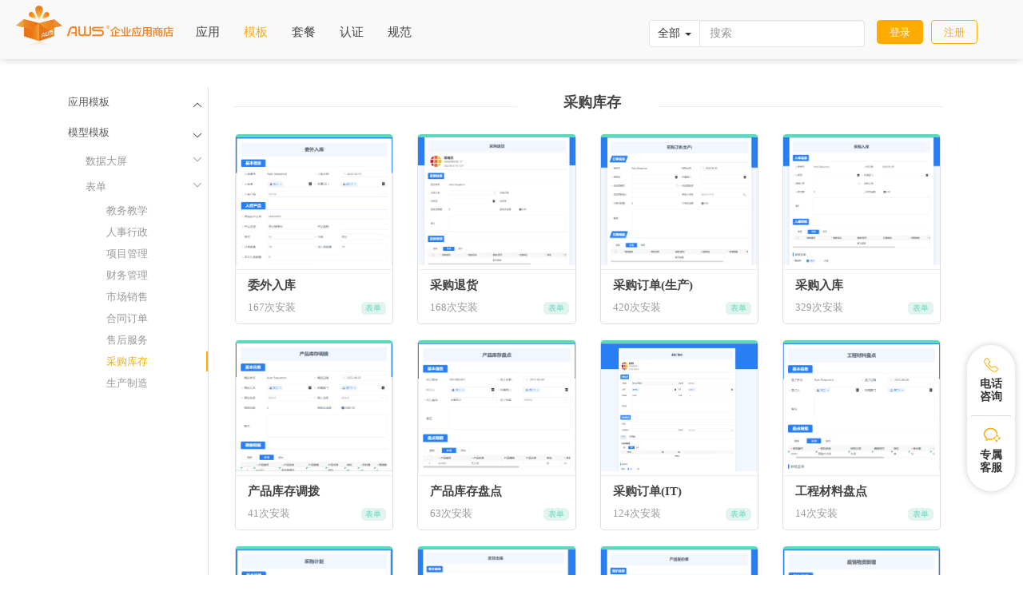

--- FILE ---
content_type: text/html;charset=UTF-8
request_url: https://www.awsappstore.com/model/category/1230ff9f-75cb-4f03-b74f-185ddf3e8e0c
body_size: 49916
content:
<!DOCTYPE html PUBLIC "-//W3C//DTD XHTML 1.0Transitional//EN""http://www.w3.org/TR/xhtml1/DTD/xhtml1-transitional.dtd">
<html lang="en">
<head>
    <meta name="viewport" content="width=device-width,initial-scale=1.0, minimum-scale=1.0, maximum-scale=1.0, user-scalable=no">
    <meta name="google-site-verification" content="Fju2fqfDLl_y_MGUCF3unxbaLTd_Nhnu8Lw5JD7-rjw">
    <meta content="BPM,BPM软件,业务流程管理软件,业务流程管理,bpm业务流程管理" name="keywords">
    <meta content="AWS企业应用商店为您提供可直接实施的优质打包应用，BPM软件/业务流程管理软件/AWS PaaS/业务流程梳理工具/请认准炎黄盈动-全球技术领先的BPM PaaS提供商。" name="description">
    <meta http-equiv="X-UA-Compatible" content="IE=edge,Chrome=1" />
    <meta name="robots" content="index,follow">
    <meta http-equiv="Content-Type" content="text/html;charset=UTF-8">
    <link rel="shortcut icon" href="/static/images/favicon.ico"/>
    <title>模型列表</title>
</head>
<!--头部开始-->
<!--公共资源 statrt -->
<link href="/static/css/bootstrap/bootstrap.min.css" rel="stylesheet" type="text/css"/>
<link href="/static/css/bootstrap/bootstrapValidator.css"rel="stylesheet" type="text/css"/>
<link href="/static/js/jquery/jquery-ui.min.css" rel="stylesheet"/>
<link href="/static/css/page/common.css" rel="stylesheet" type="text/css"/>
<link href="/static/css/fonts/iconfont.css" rel="stylesheet" type="text/css"/>
<link href="/static/css/page/qr_config.css" rel="stylesheet" type="text/css"/>
<link href="/static/css/awsui-iconfont/iconfont.css" rel="stylesheet" type="text/css"/>
<link href="/static/css/page/opt-bar.css" rel="stylesheet" type="text/css"/>
<script src="/static/js/js.cookie.js"></script>
<script>
    // Initialize the agent at application startup.
    const fpPromise = import('/static/js/fingerprint.v4.js')
        .then(FingerprintJS => FingerprintJS.load())
    
    // Get the visitor identifier when you need it.
    fpPromise
    .then(fp => fp.get())
    .then(result => {
        // This is the visitor identifier:
        const visitorId = result.visitorId
        console.log(visitorId)
        //window.localStorage.setItem('visitorId', visitorId)
        Cookies.set("BROWSER_ID", visitorId, { expires: 365 })
    })
    .catch(error => console.error(error))
    const url = window.location.href
    if(url.indexOf('utm_source') !== -1) {
        const reg = new RegExp("(^|&)" + 'utm_source' + "=([^&]*)(&|$)")
        const r = url.substr(url.indexOf('?') + 1).match(reg)
        if (r != null) {
            Cookies.set("utm_source", r[2], { expires: 365 })
        }
    }
    if(url.indexOf('utm_campaign') !== -1) {
        const reg = new RegExp("(^|&)" + 'utm_campaign' + "=([^&]*)(&|$)")
        const r = url.substr(url.indexOf('?') + 1).match(reg)
        if (r != null) {
            Cookies.set("utm_campaign", r[2], { expires: 365 })
        }
    }

</script>
<script src="/static/js/jquery/jquery-1.11.3.min.js"></script>
<script src="/static/js/bootstrap/bootstrap.min.js"></script>
<script src="/static/js/jquery/jquery-ui.min.js"></script>
<script src="/static/js/page/header.js"></script>
<script src="/static/js/bootstrap/bootstrapValidator.min.js" type="text/javascript"></script>
<script src="/static/js/tool.js"></script>

<!--公共资源 end  -->
<!--[if lt IE 9]> 
<script src="/static/js/bootstrap/html5shiv.min.js"></script>
<script src="/static/js/bootstrap/respond.min.js"></script>
<![endif]-->
<style type="text/css">
    .navbar .nav > li .dropdown-menu {
        margin: 0;
    }
    .navbar .nav > li:hover .dropdown-menu:not(.search-action) {
        display: block;
    }
    .dropdown-menu{
        min-width: 100px;
        background-color:#f9f9f9;
        padding: 0px;
        border-radius: 0px;
    }
    .dropdown-menu li a:hover{
        color: #ffab02;
    }
    .username{
        text-overflow: ellipsis;
        max-width: 50px;
        overflow: hidden;
        white-space: nowrap;
        float: left;
    }
    .sch{
        height: 30px!important;
        display: inline-block;
        margin: 0px !important;
        line-height: 30px!important;
        padding: 0px 15px!important;
        position: absolute!important;
    }
    .sch:hover{
        background-color: transparent!important;
    }
    .btn-default:hover,.open>.dropdown-toggle.btn-default:focus, .open>.dropdown-toggle.btn-default:hover{
        background-color: #f7f7f7;
        border-color: #e3e3e3;
    }
</style>
<nav class="navbar navbar-default nav_box navbar-default-active" role="navigation">
    <div class="navbar-header">
        <button type="button" class="navbar-toggle" data-toggle="collapse"
                data-target="#header-navbar-collapse">
            <span class="sr-only">切换导航</span>
            <span class="icon-bar"></span>
            <span class="icon-bar"></span>
            <span class="icon-bar"></span>
        </button>
        <a class="navbar-brand logo_2013" href="/">
            <img src="/static/images/common/logo.png" class="navbar-logo" height="55" />
        </a>
    </div>
    <div class="collapse navbar-collapse " id="header-navbar-collapse">
        <ul class="nav navbar-nav  actionsoft_nav">
                    <li class="head-nav-item" data-nav-id="apps">
                        <a class="navbar-item-link nav-a-font15" target="_self" href="/apps/new-list">应用</a>
                    </li>
                    <li class="head-nav-item" data-nav-id="appmould">
                        <a class="navbar-item-link nav-a-font15" target="_self" href="/appmould/appmould-list">模板</a>
                    </li>
                    <li class="head-nav-item" data-nav-id="solution-package">
                        <a class="navbar-item-link nav-a-font15" target="_self" href="/solution-package">套餐</a>
                    </li>
                    <li class="head-nav-item" >
                        <a class="navbar-item-link nav-a-font15" target="_blank" href="https://www.actionsoft.com.cn/services">认证</a>
                    </li>
                    <li class="head-nav-item" >
                        <a class="navbar-item-link nav-a-font15" target="_blank" href="https://docs.awspaas.com/7#/article/1670610160909070338?bookId=821116598361534464">规范</a>
                    </li>
        </ul>
        <ul class="nav navbar-nav navbar-nav-right console-nav">
            <li class="hidden-xs hidden-sm hidden-md " style="width: 300px;">
                <div class="col-lg-12" style="margin: 25px 5px 15px 5px;">
                    <div class="input-group">
                        <div class="input-group-btn">
                            <button type="button" class="btn btn-default dropdown-toggle" style="padding:6px 10px;border-color: #e3e3e3" data-toggle="dropdown" aria-haspopup="true" aria-expanded="false">
                                <span id="typeSelect"  value="all">全部</span><span class="caret" style="margin-left: 6px"></span>
                            </button>
                            <ul class="dropdown-menu search-action">
                                <li><a href="javascript:void(0)" onclick="handleChooseType('all',this)">全部</a></li>
                                <li><a href="javascript:void(0)" onclick="handleChooseType('apps',this)">应用</a></li>
                                <li><a href="javascript:void(0)" onclick="handleChooseType('appmould',this)">模板</a></li>
                                <li><a href="javascript:void(0)" onclick="handleChooseType('model',this)">模型</a></li>
                            </ul>
                        </div>
                        <input type="text"  class="form-control" id="search" name="search"  style="border-color: #e3e3e3" placeholder="搜索" >
                    </div>
                </div>
            </li>
                <li class="head-nav-item-reg head-nav-item-login">
                    <a class="navbar-item-link login" onclick="window.location.href='/login?returnUrl='+encodeURIComponent(window.location.href)"href="javascript:void(0)">登录</a>
                </li>
                <li class="head-nav-item-reg">
                    <a class="navbar-item-link reg" href="/reg"
                       target="_blank">注册</a>
                </li>
        </ul>
        <div class="col-xs-12 padding0 visible-xs">
            <div style="padding: 12px 30px;">
                <input type="text" class="form-control padding0 pull-left"  id="searchApp"  style="width:85%;border:none;box-shadow:none;border-radius:0px; border-bottom:1px solid #E0E0E0; " placeholder="搜索应用">
                <span style="margin-left:1rem;"class="iconfont icon-search" onclick="searchAppM()"></span>
            </div>
        </div>
    </div>
</nav>

<!-- 二维码模态框（Modal） -->
<div class="modal fade" id="qr_Modal" tabindex="-1" role="dialog" aria-labelledby="myModalLabel" aria-hidden="true">
    <div class="modal-dialog qr_dialog">
        <div class="modal-content">
            <div class="modal-body qr_modal">
                <button type="button" class="close qr_close" data-dismiss="modal" aria-hidden="true">&times;</button>
                <img class="qr_img" src="/static/images/appstore_qrcode.png" style="width:574px;height:289px" />
            </div>
        </div>
    </div>
</div><!--头部结束-->
<link rel="stylesheet" type="text/css" href="/static/css/page/application.css"/>
<script src="/static/js/page/model.js"></script>
<style>
    ::-webkit-scrollbar {display:none}
    .thumbnail.default{
        padding: 0px;
        border-top: 4px #5cd9bd solid;
    }
    .thumbnail.form{
        border-top: 4px #5cd9bd solid;
    }
    .thumbnail.process{
        border-top: 4px #297ff4 solid;
    }
    .thumbnail.report{

        border-top: 4px #aa6aff solid;
    }
    .model-screen{
        width: 100%;
        height: 160px;

    }
    .thumbnail .caption{
        margin-top: 5px;
        padding: 8px 8px 10px 15px;
        border-top: 1px solid #eee;
    }
</style>
<script>
    var categoryMap =  new Map()
        categoryMap.set("8a8fa57b-71fb-4a15-81cd-19c1278bb260","数据大屏");
        categoryMap.set("8f9905b5-571f-466d-a5e5-9f9f00c8ada7","表单");
</script>
<div class="aws-part">
	<div class="container aws-part-content typical-case">
        <div class="col-xs-2 col-sm-2 col-md-2 hidden-xs hidden-sm " style="padding-right: 0px;">
            <div>
                <i class="awsui-iconfont icon-up" style="font-size:12px;float:right;margin-top: 0px;padding:3px;margin-right:4px;">&#xe718;</i>
                <i class="awsui-iconfont icon-down" style="font-size:12px;float:right;margin-top: 0px;padding:3px;margin-right:2px;display:none;">&#xe716;</i>
                <h6>
                    <a href="/appmould/appmould-list" style="color: #595959;line-height: normal;font-size:13px;font-weight:400">应用模板</a>
                </h6>
                <input type="hidden" app-nav-id="appmould-list"   title="全部模板">
            </div>
            <div>
                <i class="awsui-iconfont icon-up" style="font-size:12px;float:right;margin-top: 0px;padding:3px;margin-right:2px;display:none;">&#xe718;</i>
                <i class="awsui-iconfont icon-down" style="font-size:12px;float:right;margin-top: 0px;padding:3px;margin-right:4px;">&#xe716;</i>
                <h6 style="margin-top:20px;">
                    <a href="/model/list" style="color: #595959;line-height: normal;font-size:13px;font-weight:400">模型模板</a>
                </h6>
                <input type="hidden" app-nav-id="list"   title="模型模板">
                <ul class="nav nav-pills nav-stacked">
                        <li role="presentation" app-nav-id="8a8fa57b-71fb-4a15-81cd-19c1278bb260"   title="数据大屏">
                            <a  href="/model/category/8a8fa57b-71fb-4a15-81cd-19c1278bb260">
                                <i class="awsui-iconfont "></i>
                            数据大屏
                                <i class="awsui-iconfont icon-up" style="font-size:12px;float:right;margin-top: 0px;padding:3px;margin-right:2px;display:none;">&#xe718;</i>
                                <i class="awsui-iconfont icon-down" style="font-size:12px;float:right;margin-top: 0px;padding:3px;margin-right:4px;">&#xe716;</i>
                                <ul class="nav nav-pills nav-stacked" style="display: none;">
                                        <li role="presentation" app-nav-id="8185068d-902c-47aa-84ca-c1d04b3d238d" title="场景模板" style="*padding-left:15px">
                                            <a href="/model/category/8185068d-902c-47aa-84ca-c1d04b3d238d" >场景模板</a>
                                        </li>
                                        <li role="presentation" app-nav-id="62f36349-ed3c-4092-9751-800d072f2134" title="布局模板" style="*padding-left:15px">
                                            <a href="/model/category/62f36349-ed3c-4092-9751-800d072f2134" >布局模板</a>
                                        </li>
                                </ul>
                            </a>
                        </li>
                        <li role="presentation" app-nav-id="8f9905b5-571f-466d-a5e5-9f9f00c8ada7"   title="表单">
                            <a  href="/model/category/8f9905b5-571f-466d-a5e5-9f9f00c8ada7">
                                <i class="awsui-iconfont "></i>
                            表单
                                <i class="awsui-iconfont icon-up" style="font-size:12px;float:right;margin-top: 0px;padding:3px;margin-right:2px;display:none;">&#xe718;</i>
                                <i class="awsui-iconfont icon-down" style="font-size:12px;float:right;margin-top: 0px;padding:3px;margin-right:4px;">&#xe716;</i>
                                <ul class="nav nav-pills nav-stacked" style="display: none;">
                                        <li role="presentation" app-nav-id="b34f0812-2860-42b7-8273-423a5c516f29" title="教务教学" style="*padding-left:15px">
                                            <a href="/model/category/b34f0812-2860-42b7-8273-423a5c516f29" >教务教学</a>
                                        </li>
                                        <li role="presentation" app-nav-id="17b6eb78-e15c-4f93-832c-70bcfa238a43" title="人事行政" style="*padding-left:15px">
                                            <a href="/model/category/17b6eb78-e15c-4f93-832c-70bcfa238a43" >人事行政</a>
                                        </li>
                                        <li role="presentation" app-nav-id="69c1f8ed-41c0-44cc-a1f3-cd319cf44708" title="项目管理" style="*padding-left:15px">
                                            <a href="/model/category/69c1f8ed-41c0-44cc-a1f3-cd319cf44708" >项目管理</a>
                                        </li>
                                        <li role="presentation" app-nav-id="39200e4c-f7d2-44fb-ba4a-d3ab5ea52b89" title="财务管理" style="*padding-left:15px">
                                            <a href="/model/category/39200e4c-f7d2-44fb-ba4a-d3ab5ea52b89" >财务管理</a>
                                        </li>
                                        <li role="presentation" app-nav-id="edefad89-5e56-4510-a452-1188770e6365" title="市场销售" style="*padding-left:15px">
                                            <a href="/model/category/edefad89-5e56-4510-a452-1188770e6365" >市场销售</a>
                                        </li>
                                        <li role="presentation" app-nav-id="e50ac6df-ac06-45f7-91ec-ad91c702ad34" title="合同订单" style="*padding-left:15px">
                                            <a href="/model/category/e50ac6df-ac06-45f7-91ec-ad91c702ad34" >合同订单</a>
                                        </li>
                                        <li role="presentation" app-nav-id="c62c7ee0-bdb6-4a86-b04a-aba6b753783e" title="售后服务" style="*padding-left:15px">
                                            <a href="/model/category/c62c7ee0-bdb6-4a86-b04a-aba6b753783e" >售后服务</a>
                                        </li>
                                        <li role="presentation" app-nav-id="1230ff9f-75cb-4f03-b74f-185ddf3e8e0c" title="采购库存" style="*padding-left:15px">
                                            <a href="/model/category/1230ff9f-75cb-4f03-b74f-185ddf3e8e0c" >采购库存</a>
                                        </li>
                                        <li role="presentation" app-nav-id="00707717-a5a4-430a-a967-f72223078040" title="生产制造" style="*padding-left:15px">
                                            <a href="/model/category/00707717-a5a4-430a-a967-f72223078040" >生产制造</a>
                                        </li>
                                </ul>
                            </a>
                        </li>
                </ul>
            </div>
    	</div>
        <div class="visible-xs visible-sm col-xs-12 col-sm-12">
        	<ul class="l-row-peek" style="border-bottom: 1px solid #ddd;">
                <li role="presentation" app-nav-id="model-list"   title="模型模板" class="padding0 l-column ">
                    <a  href="/appmould/appmould-list">
                        应用模板
                    </a>
                </li>
                <li role="presentation" app-nav-id="model-list"   title="模型模板" class="padding0 l-column ">
                    <a  href="/model/list">
                        模型模板
                    </a>
                </li>
			</ul>
    	</div>
    	<div class="col-xs-12 col-sm-12 col-md-10 content">
    		<div class="col-xs-12 col-sm-12 col-md-12 text-center">
    			<h4>
    				<hr  class="pull-left line"  />
                    <i  id = "titleIcon"  class="awsui-iconfont" style="color: #999;margin-right: 10px;"></i>
    				<strong  id="title">全部模型</strong>
    				<hr  class="pull-right line" />
    			</h4>
    		</div>
	        <div class="row pull-left" id="row">
                    <div class="col-xs-12 col-sm-3 col-md-3 col-lg-3">
                        <div class="thumbnail default form

"
                             appId="6e91c6a3-306c-4f3d-a1b8-75b997821684">
                            <div>
                                <img class="model-screen" src="/fileRead/appImgfile/simple/6e91c6a3-306c-4f3d-a1b8-75b997821684/委外入库.png/">
                            </div>
                            <div class="caption">
                                <h4 class="bg-leve2 enddot">
                                    <strong>委外入库</strong>
                                </h4>
                                <div style="display: flex">
                                    <div style="width: 50%;color:#999999">
                                        <span>167次安装</span>
                                    </div>
                                    <div style="width: 50%;text-align: right">
                                        <span class="label label-model label-form

">表单</span>
                                    </div>
                                </div>
                            </div>
                        </div>

                    </div>
                    <div class="col-xs-12 col-sm-3 col-md-3 col-lg-3">
                        <div class="thumbnail default form

"
                             appId="badcaf20-bc43-40d3-8d2d-8ddf528f5cf0">
                            <div>
                                <img class="model-screen" src="/fileRead/appImgfile/simple/badcaf20-bc43-40d3-8d2d-8ddf528f5cf0/采购退货.png/">
                            </div>
                            <div class="caption">
                                <h4 class="bg-leve2 enddot">
                                    <strong>采购退货</strong>
                                </h4>
                                <div style="display: flex">
                                    <div style="width: 50%;color:#999999">
                                        <span>168次安装</span>
                                    </div>
                                    <div style="width: 50%;text-align: right">
                                        <span class="label label-model label-form

">表单</span>
                                    </div>
                                </div>
                            </div>
                        </div>

                    </div>
                    <div class="col-xs-12 col-sm-3 col-md-3 col-lg-3">
                        <div class="thumbnail default form

"
                             appId="5af33d74-196d-417c-8052-81ebb6d138c7">
                            <div>
                                <img class="model-screen" src="/fileRead/appImgfile/simple/5af33d74-196d-417c-8052-81ebb6d138c7/生产采购订单.png/">
                            </div>
                            <div class="caption">
                                <h4 class="bg-leve2 enddot">
                                    <strong>采购订单(生产)</strong>
                                </h4>
                                <div style="display: flex">
                                    <div style="width: 50%;color:#999999">
                                        <span>420次安装</span>
                                    </div>
                                    <div style="width: 50%;text-align: right">
                                        <span class="label label-model label-form

">表单</span>
                                    </div>
                                </div>
                            </div>
                        </div>

                    </div>
                    <div class="col-xs-12 col-sm-3 col-md-3 col-lg-3">
                        <div class="thumbnail default form

"
                             appId="668ef1a4-c398-4fc4-bdc8-9839cafdbdd8">
                            <div>
                                <img class="model-screen" src="/fileRead/appImgfile/simple/668ef1a4-c398-4fc4-bdc8-9839cafdbdd8/采购入库.png/">
                            </div>
                            <div class="caption">
                                <h4 class="bg-leve2 enddot">
                                    <strong>采购入库</strong>
                                </h4>
                                <div style="display: flex">
                                    <div style="width: 50%;color:#999999">
                                        <span>329次安装</span>
                                    </div>
                                    <div style="width: 50%;text-align: right">
                                        <span class="label label-model label-form

">表单</span>
                                    </div>
                                </div>
                            </div>
                        </div>

                    </div>
                    <div class="col-xs-12 col-sm-3 col-md-3 col-lg-3">
                        <div class="thumbnail default form

"
                             appId="a49eee52-3876-47a9-a6a1-681503382c51">
                            <div>
                                <img class="model-screen" src="/fileRead/appImgfile/simple/a49eee52-3876-47a9-a6a1-681503382c51/产品库存调拨.png/">
                            </div>
                            <div class="caption">
                                <h4 class="bg-leve2 enddot">
                                    <strong>产品库存调拨</strong>
                                </h4>
                                <div style="display: flex">
                                    <div style="width: 50%;color:#999999">
                                        <span>41次安装</span>
                                    </div>
                                    <div style="width: 50%;text-align: right">
                                        <span class="label label-model label-form

">表单</span>
                                    </div>
                                </div>
                            </div>
                        </div>

                    </div>
                    <div class="col-xs-12 col-sm-3 col-md-3 col-lg-3">
                        <div class="thumbnail default form

"
                             appId="d6473e8f-c342-4166-9a74-8c7fff742c33">
                            <div>
                                <img class="model-screen" src="/fileRead/appImgfile/simple/d6473e8f-c342-4166-9a74-8c7fff742c33/产品库存盘点.png/">
                            </div>
                            <div class="caption">
                                <h4 class="bg-leve2 enddot">
                                    <strong>产品库存盘点</strong>
                                </h4>
                                <div style="display: flex">
                                    <div style="width: 50%;color:#999999">
                                        <span>63次安装</span>
                                    </div>
                                    <div style="width: 50%;text-align: right">
                                        <span class="label label-model label-form

">表单</span>
                                    </div>
                                </div>
                            </div>
                        </div>

                    </div>
                    <div class="col-xs-12 col-sm-3 col-md-3 col-lg-3">
                        <div class="thumbnail default form

"
                             appId="008d8940-62bb-4c21-bc88-b893476e247a">
                            <div>
                                <img class="model-screen" src="/fileRead/appImgfile/simple/008d8940-62bb-4c21-bc88-b893476e247a/微信图片_20220523131739.png/">
                            </div>
                            <div class="caption">
                                <h4 class="bg-leve2 enddot">
                                    <strong>采购订单(IT)</strong>
                                </h4>
                                <div style="display: flex">
                                    <div style="width: 50%;color:#999999">
                                        <span>124次安装</span>
                                    </div>
                                    <div style="width: 50%;text-align: right">
                                        <span class="label label-model label-form

">表单</span>
                                    </div>
                                </div>
                            </div>
                        </div>

                    </div>
                    <div class="col-xs-12 col-sm-3 col-md-3 col-lg-3">
                        <div class="thumbnail default form

"
                             appId="cb043174-8d60-44f7-9156-824e4b737572">
                            <div>
                                <img class="model-screen" src="/fileRead/appImgfile/simple/cb043174-8d60-44f7-9156-824e4b737572/工程材料盘点.png/">
                            </div>
                            <div class="caption">
                                <h4 class="bg-leve2 enddot">
                                    <strong>工程材料盘点</strong>
                                </h4>
                                <div style="display: flex">
                                    <div style="width: 50%;color:#999999">
                                        <span>14次安装</span>
                                    </div>
                                    <div style="width: 50%;text-align: right">
                                        <span class="label label-model label-form

">表单</span>
                                    </div>
                                </div>
                            </div>
                        </div>

                    </div>
                    <div class="col-xs-12 col-sm-3 col-md-3 col-lg-3">
                        <div class="thumbnail default form

"
                             appId="8fb42f41-5047-470c-9186-f1962e71d85f">
                            <div>
                                <img class="model-screen" src="/fileRead/appImgfile/simple/8fb42f41-5047-470c-9186-f1962e71d85f/采购计划.png/">
                            </div>
                            <div class="caption">
                                <h4 class="bg-leve2 enddot">
                                    <strong>采购计划</strong>
                                </h4>
                                <div style="display: flex">
                                    <div style="width: 50%;color:#999999">
                                        <span>74次安装</span>
                                    </div>
                                    <div style="width: 50%;text-align: right">
                                        <span class="label label-model label-form

">表单</span>
                                    </div>
                                </div>
                            </div>
                        </div>

                    </div>
                    <div class="col-xs-12 col-sm-3 col-md-3 col-lg-3">
                        <div class="thumbnail default form

"
                             appId="5a7987e1-c299-495e-a62c-ab47e4a5e665">
                            <div>
                                <img class="model-screen" src="/fileRead/appImgfile/simple/5a7987e1-c299-495e-a62c-ab47e4a5e665/发货出库.png/">
                            </div>
                            <div class="caption">
                                <h4 class="bg-leve2 enddot">
                                    <strong>发货出库</strong>
                                </h4>
                                <div style="display: flex">
                                    <div style="width: 50%;color:#999999">
                                        <span>70次安装</span>
                                    </div>
                                    <div style="width: 50%;text-align: right">
                                        <span class="label label-model label-form

">表单</span>
                                    </div>
                                </div>
                            </div>
                        </div>

                    </div>
                    <div class="col-xs-12 col-sm-3 col-md-3 col-lg-3">
                        <div class="thumbnail default form

"
                             appId="4acbf091-5ce5-4491-9c0b-f265d05d530a">
                            <div>
                                <img class="model-screen" src="/fileRead/appImgfile/simple/4acbf091-5ce5-4491-9c0b-f265d05d530a/产品报价单.png/">
                            </div>
                            <div class="caption">
                                <h4 class="bg-leve2 enddot">
                                    <strong>产品报价单</strong>
                                </h4>
                                <div style="display: flex">
                                    <div style="width: 50%;color:#999999">
                                        <span>58次安装</span>
                                    </div>
                                    <div style="width: 50%;text-align: right">
                                        <span class="label label-model label-form

">表单</span>
                                    </div>
                                </div>
                            </div>
                        </div>

                    </div>
                    <div class="col-xs-12 col-sm-3 col-md-3 col-lg-3">
                        <div class="thumbnail default form

"
                             appId="23d292a1-c189-4ec2-ae79-4d9c742adbff">
                            <div>
                                <img class="model-screen" src="/fileRead/appImgfile/simple/23d292a1-c189-4ec2-ae79-4d9c742adbff/疫情物资新增.png/">
                            </div>
                            <div class="caption">
                                <h4 class="bg-leve2 enddot">
                                    <strong>物资新增</strong>
                                </h4>
                                <div style="display: flex">
                                    <div style="width: 50%;color:#999999">
                                        <span>26次安装</span>
                                    </div>
                                    <div style="width: 50%;text-align: right">
                                        <span class="label label-model label-form

">表单</span>
                                    </div>
                                </div>
                            </div>
                        </div>

                    </div>
	        </div>
    	</div>
    </div>
</div>
<!--页脚开始-->
<!--页脚开始-->
<!--#include virtual="common/footer.html" -->
<div class="new_footer">
    <div class="new-footer-content">
        <div class="content-top">
            <div class="section-left">
                <div class="left-logo">
                    <img class="logo-img" src="/static/images/actionsoft.png" />
                </div>
                <div class="left-nav">
                    <a  href="/">首页</a>
                            <a  target="_self" href="/apps/new-list">应用</a>
                            <a  target="_self" href="/appmould/appmould-list">模板</a>
                            <a  target="_self" href="/solution-package">套餐</a>
                            <a  target="_blank" href="https://www.actionsoft.com.cn/services">认证</a>
                            <a  target="_blank" href="https://docs.awspaas.com/7#/article/1670610160909070338?bookId=821116598361534464">规范</a>
                </div>
            </div>
            <div class="section-right">
                <div class="right-tel">
                    <div class="tel-title">技术咨询</div>
                    <div>400-609-6909</div>
                </div>
                <div class="right-tel">
                    <div class="tel-title">应用发布审核咨询</div>
                    <div>400-609-6909</div>
                </div>
            </div>
        </div>
        <div class="content-bottom">
            版权所有©2025北京炎黄盈动科技发展有限责任公司 京ICP备13014359号-2 京公网安备11010802027622号 增值电信业务经营许可证编号:合字B2-20210345
        </div>
    </div>
</div>

<div class="opt_bar" >
    <a class="opt1 cur" target="_blank">
        <div class="opt_a_img">
            <svg xmlns="http://www.w3.org/2000/svg" xmlns:xlink="http://www.w3.org/1999/xlink" style="z-index:1" version="1.1" width="20" height="20" viewBox="0 0 20 20">
                <defs><clipPath id="master_svg0_1_21"><rect x="0" y="0" width="20" height="20" rx="0"/></clipPath></defs>
                <g clip-path="url(#master_svg0_1_21)"><g>
                <path d="M14.670008984375,18.873053125C14.345808984375,18.873053125,14.041108984375,18.822253125,13.767608984375,18.722653125C13.416108984375,18.628953125,10.412188984375,17.730453125,6.341878984375,13.658153125C2.394608984375,9.712893125,1.404377984375,6.607423125,1.296955984375,6.242183125C1.113362284375,5.779293125,1.076252984375,5.214843125,1.195393584375,4.654293125000001C1.314533984375,4.091793125000001,1.5801589843750001,3.582033125,1.941486984375,3.220703125L3.476638984375,1.685547125C3.836018984375,1.326172125,4.300858984375,1.126953125,4.785238984375,1.126953125C5.345778984375,1.126953125,5.873128984375,1.3945311249999999,6.234458984375,1.8593751250000001L8.482498984374999,4.757813125C8.861408984375,5.246093125,8.906328984375001,6.042973125,8.587968984375,6.574223125L7.490318984375,8.392573125C7.593828984375,8.736333125,7.951248984375,9.587893125,9.154378984375,10.863283125C10.492268984375,12.130853125,11.324308984375,12.445353125,11.597708984375,12.517553125L13.425908984375,11.414053125C13.648508984375,11.279253125,13.937608984375,11.205053125,14.238408984375,11.205053125C14.617308984375,11.205053125,14.982508984375,11.318353125,15.240308984375,11.517553125L18.138708984375,13.767553125C18.576208984375,14.107453125,18.834108984375,14.582053125,18.867308984375,15.105453125C18.900508984375,15.628953125,18.703208984375,16.132853125,18.312608984375,16.523453125L16.779408984375,18.056653125C16.277408984375,18.560553125,15.468808984375,18.873053125,14.670008984375,18.873053125ZM4.783278984375,2.095703125C4.558678984375,2.095703125,4.337968984374999,2.1933631250000003,4.160238984375,2.369143125L2.627038984375,3.902343125C2.156328984375,4.373043125000001,1.957111984375,5.304683125,2.2032089843750002,5.896483125L2.205158984375,5.898433125L2.222738984375,5.949223125L2.222738984375,5.953123125C2.230548984375,5.984373125,3.1211789843749997,9.066403125,7.025468984375,12.970753125C11.056718984375,17.001953125,14.000108984375,17.779253125,14.029408984375,17.787153125L14.035208984375,17.789053125L14.082108984375,17.802753125L14.084108984375,17.804653125C14.252008984375,17.869153125,14.455108984375,17.902353125,14.670008984375,17.902353125C15.213008984375,17.902353125,15.773508984375,17.693353125,16.095808984374997,17.371053125L17.629008984375,15.837853125C17.820408984375,15.646453125,17.918008984375,15.408153125,17.902408984375,15.166053125C17.886808984375,14.923853125,17.759808984375,14.699253125,17.546908984375,14.533253125L14.648508984375,12.283153125C14.558708984375,12.212853125,14.402408984375,12.169953125,14.242308984375,12.169953125C14.117308984375,12.169953125,14.004008984375,12.195353125,13.927808984375,12.242153125L11.826208984375,13.509753125L11.689508984375,13.507853125C11.570408984375,13.505853125,10.472738984375,13.441453125,8.472738984374999,11.546853125L8.468828984375001,11.542953125C6.656328984375,9.628903125,6.503988984375,8.476563125,6.492268984375,8.351563125L6.478598984375,8.193363125000001L7.757888984375,6.074223125C7.875078984375,5.880863125,7.853598984375,5.531253125,7.716878984375,5.353513125L5.466878984375,2.4531231250000003C5.289138984375,2.222653125,5.044998984375,2.095703125,4.783278984375,2.095703125Z" fill="#FFAB02" fill-opacity="1" style="mix-blend-mode:passthrough"/>
                </g></g>
            </svg>
            <p>电话咨询</p>
        </div>
        <div class="opt_a_txt opt_txt1">
            <p class="p1"></p>
            <p class="p2">400-609-6909</p>
            <p class="p3"></p>
        </div>
    </a>
    <a class="opt2 cur" target="_blank">
        <div class="opt_a_img">
            <svg xmlns="http://www.w3.org/2000/svg" xmlns:xlink="http://www.w3.org/1999/xlink" style="z-index:1" version="1.1" width="24" height="24" viewBox="0 0 24 24">
                <defs><clipPath id="master_svg0_1_16"><rect x="0" y="0" width="24" height="24" rx="0"/></clipPath></defs>
                <g clip-path="url(#master_svg0_1_16)">
                    <g>
                        <path d="M16.78010265625,18.129012656249998L16.80010265625,18.15101265625C16.81233265625,18.16329265625,16.82572265625,18.17434265625,16.84010265625,18.18401265625L16.92410265625,18.26601265625C17.446102656249998,18.78601265625,17.80310265625,19.45001265625,17.94810265625,20.173012656250002C17.95161265625,20.255982656249998,17.96503265625,20.33823265625,17.98810265625,20.41801265625C18.14687265625,20.99822265625,18.70746265625,21.37394265625,19.30447265625,21.30027265625C19.90148265625,21.22660265625,20.35392265625,20.72588265625,20.36688265625,20.124482656250002C20.37984265625,19.52308265625,19.949382656250002,19.00333265625,19.356102656250002,18.90401265625L19.28310265625,18.89401265625C18.54122265625,18.75638265625,17.85871265625,18.39647265625,17.32610265625,17.862012656250002L17.20910265625,17.74401265625C17.09951265625,17.63855265625,16.92706265625,17.63567265625,16.81401265625,17.73741265625C16.70097265625,17.83916265625,16.68573265625,18.010952656249998,16.77910265625,18.13101265625L16.77910265625,18.129012656249998L16.78010265625,18.129012656249998ZM20.61010265625,19.05801265625L20.635102656249998,19.03801265625C20.671132656250002,18.994902656249998,20.70917265625,18.95352265625,20.74910265625,18.91401265625C21.26972265625,18.39154265625,21.933812656249998,18.03548265625,22.65710265625,17.89101265625C22.69666265625,17.88907265625,22.736072656250002,17.88473265625,22.77510265625,17.87801265625C23.02721265625,17.83871265625,23.26019265625,17.719942656249998,23.440102656249998,17.53901265625C24.02725265625,16.94719265625,23.854052656249998,15.95281265625,23.10138265625,15.59436265625C22.34871265625,15.23592265625,21.46753265625,15.72816265625,21.37810265625,16.557012656250002C21.24034265625,17.29826265625,20.88042265625,17.98009265625,20.34610265625,18.51201265625L20.22810265625,18.63001265625C20.11385265625,18.73759265625,20.10632265625,18.91669265625,20.21116265625,19.033472656249998C20.31599265625,19.15025265625,20.49486265625,19.16203265625,20.61410265625,19.06001265625L20.61110265625,19.05801265625L20.61010265625,19.05801265625ZM21.54310265625,15.23001265625L21.52310265625,15.20701265625C21.50995265625,15.19497265625,21.49591265625,15.18394265625,21.481102656250002,15.17401265625L21.40310265625,15.09901265625C20.88053265625,14.578212656249999,20.52476265625,13.91367265625,20.38110265625,13.19001265625C20.38110265625,13.15201265625,20.37410265625,13.11301265625,20.36810265625,13.07301265625C20.27198265625,12.47191865625,19.74459265625,12.03559605625,19.13614265625,12.05377014125C18.52768265625,12.07194515625,18.02728265625,12.53896665625,17.96720265625,13.14472265625C17.90713265625,13.75048265625,18.30606265625,14.30669265625,18.89910265625,14.444012656249999C18.92210265625,14.444012656249999,18.94710265625,14.45401265625,18.97110265625,14.45801265625L19.04410265625,14.46801265625C19.78625265625,14.60569265625,20.46907265625,14.96558265625,21.00210265625,15.50001265625C21.04210265625,15.54001265625,21.08010265625,15.58001265625,21.12010265625,15.61801265625C21.229692656250002,15.72347265625,21.40214265625,15.72635265625,21.51519265625,15.62460265625C21.62823265625,15.52286265625,21.64347265625,15.35106265625,21.55010265625,15.23101265625L21.54310265625,15.23001265625ZM17.71010265625,14.29801265625C17.68895265625,14.31622265625,17.66983265625,14.33667265625,17.65310265625,14.35901265625L17.57310265625,14.444012656249999C17.05191265625,14.965882656249999,16.38750265625,15.32123265625,15.66410265625,15.46501265625C15.62610265625,15.46501265625,15.58510265625,15.473012656249999,15.54610265625,15.47801265625C15.29410365625,15.51801265625,15.06210365625,15.63701265625,14.882103656249999,15.81701265625C14.30731965625,16.38513265625,14.43903965625,17.34600265625,15.14550665625,17.73848265625C15.85197265625,18.13096265625,16.73739265625,17.73517265625,16.91610265625,16.94701265625L16.93010265625,16.87401265625C16.93010265625,16.85001265625,16.93710265625,16.824012656249998,16.94010265625,16.801012656250002C17.080292656250002,16.058812656249998,17.442622656250002,15.37670265625,17.97910265625,14.84501265625L18.09710265625,14.72701265625C18.20256265625,14.61742265625,18.20544265625,14.44497265625,18.10370265625,14.33192265625C18.00195265625,14.21887265625,17.83016265625,14.20363265625,17.71010265625,14.29701265625L17.71010265625,14.29801265625Z" fill="#FFAB02" fill-opacity="1" style="mix-blend-mode:passthrough"/>
                    </g>
                    <g>
                        <path d="M19.51401953125,8.38201953125C19.16941953125,7.67804953125,18.71501953125,7.03333953125,18.16801953125,6.47201953125C16.763019531250002,5.02001953125,14.79601953125,4.08501953125,12.62801953125,3.83801963125C12.24901953125,3.79401963125,11.86801953125,3.77101951625,11.48501953125,3.77001953125C11.11801953125,3.77001953125,10.75101953125,3.79001943125,10.38701953125,3.83001953125C8.210019531250001,4.06701953125,6.23301953125,4.99801953125,4.817019531250001,6.45201953125C4.26833953125,7.01128953125,3.8116795312500003,7.65390953125,3.46401953125,8.35601953125C3.00858453125,9.27277953125,2.77107651125,10.28235953125,2.77001953125,11.30601953125C2.77395836125,12.64903953125,3.17702753125,13.96061953125,3.92801953125,15.07401953125C4.43401953125,15.81401953125,5.03801953125,16.48401953125,5.72001953125,17.06401953125L5.37201953125,18.50401953125L5.27201953125,18.91001953125C5.2437295312500005,18.97601953125,5.226819531249999,19.04631953125,5.22201953125,19.11801953125C5.218389531250001,19.13881953125,5.21604953125,19.15991953125,5.21501953125,19.18101953125C5.21316953125,19.420219531249998,5.33995953125,19.64201953125,5.54703953125,19.761819531249998C5.75411953125,19.88161953125,6.00957953125,19.88091953125,6.21601953125,19.760019531250002L6.2260195312499995,19.760019531250002C6.240019531250001,19.75001953125,6.256019531250001,19.74301953125,6.26801953125,19.73401953125L8.75801953125,18.48201953125C9.28901953125,18.632019531250002,9.833019531249999,18.73701953125,10.38301953125,18.79501953125C11.12923953125,18.87671953125,11.88224953125,18.87471953125,12.62801953125,18.78901953125C13.37731953125,18.70281953125,14.11421953125,18.53031953125,14.82401953125,18.275019531250003C14.28631953125,18.09881953125,13.94271953125,17.57321953125,13.99701953125,17.010019531250002C13.49101953125,17.17001953125,12.97001953125,17.280019531249998,12.44201953125,17.34001953125C11.81757953125,17.41321953125,11.18683953125,17.41481953125,10.56201953125,17.34501953125L10.37201953125,17.32001953125C9.95536953125,17.26511953125,9.54351953125,17.17851953125,9.140019531250001,17.06101953125C8.918889531249999,16.99101953125,8.67870953125,17.01531953125,8.47601953125,17.12801953125L8.42401953125,17.15601953125L6.82801953125,18.10001953125C6.80724953125,18.11431953125,6.78312953125,18.122919531249998,6.7580195312499995,18.12501953125C6.70136953125,18.12341953125,6.65644953125,18.07671953125,6.6570195312500005,18.02001953125L6.71601953125,17.78501953125L6.78401953125,17.525019531250003L7.02001953125,16.62701953125C7.10526953125,16.364119531249997,7.01210953125,16.07621953125,6.78901953125,15.91301953125C6.56437953125,15.74831953125,6.35090953125,15.56891953125,6.15001953125,15.37601953125C5.8081995312500005,15.05481953125,5.50391953125,14.69581953125,5.24301953125,14.30601953125C4.65014953125,13.42953953125,4.33003953125,12.39715953125,4.32301953125,11.339019531249999C4.32401953125,10.53201953125,4.51201953125,9.73501953125,4.87301953125,9.01201953125C5.15200953125,8.449049531250001,5.51818953125,7.93369953125,5.958019531250001,7.48501953125C7.12101953125,6.29101953125,8.75801953125,5.52501953125,10.56301953125,5.32801953125C11.18794953125,5.26034953125,11.81844953125,5.2620295312500005,12.44301953125,5.33301953125C14.24101953125,5.5370195312499995,15.86701953125,6.30801953125,17.02301953125,7.50101953125C17.46161953125,7.95223953125,17.82611953125,8.46995953125,18.10301953125,9.03501953125C18.45601953125,9.75301953125,18.640019531249997,10.54201953125,18.640019531249997,11.34201953125C18.640019531249997,11.42401953125,18.640019531249997,11.50701953125,18.632019531250002,11.589019531249999C19.10841953125,11.297389531250001,19.72241953125,11.369709531249999,20.11801953125,11.76401953125C20.13801953125,11.78401953125,20.15601953125,11.80701953125,20.17501953125,11.82801953125C20.26781953125,10.64084953125,20.03951953125,9.45057953125,19.51401953125,8.38201953125Z" fill="#FFAB02" fill-opacity="1" style="mix-blend-mode:passthrough"/>
                    </g>
                </g> 
            </svg>
            <p>专属客服</p>
        </div>
        <div class="opt_a_txt opt_txt2">
            <div class="opt_ewm">
                <div class="opt_ewm_box">
                    <img class="img1" src="https://www.actionsoft.com.cn/profile/upload/2024/07/24/b9ed8356-3659-4aee-8735-cdabf30824e4_20240724135343A096.png"/>
                    <img class="img2" src="https://www.actionsoft.com.cn/static/images/fc_icon5.svg"/>
                    <img class="img3" src="https://www.actionsoft.com.cn/static/images/fc_icon5.svg"/>
                    <img class="img4" src="https://www.actionsoft.com.cn/static/images/fc_icon5.svg"/>
                    <img class="img5" src="https://www.actionsoft.com.cn/static/images/fc_icon5.svg"/>
                    <img class="img6" src="https://www.actionsoft.com.cn/static/images/other2.png"/>
                </div>
            </div>
            <div class="pop_ewm_b">
                <p class="b_p1">获取相关资料</p>
            </div>
        </div>
    </a>
</div> 
<span id="up-top" class="new-up-top" style="display: none;" >
    <svg xmlns="http://www.w3.org/2000/svg" xmlns:xlink="http://www.w3.org/1999/xlink" fill="none" version="1.1" width="13.816691398620605" height="17.401533126831055" viewBox="0 0 13.816691398620605 17.401533126831055"><g><path d="M7.68358,16.6797C7.57226,17.6875,6.16796,17.5957,6.11327,16.6797L6.11327,5.74219L1.27343,10.4121C0.513663,11.0664,-0.388681,10.0215,0.177725,9.33398C2.31835,7.25781,6.16796,3.53711,6.25585,3.44922C6.61132,3.0625,7.16796,3.04492,7.54491,3.44922C8.24999,4.13086,13.4902,9.18359,13.6523,9.36719C14.1816,10.0254,13.3262,11.0059,12.5937,10.4531Q12.4043,10.293,7.69335,5.73828M0.158194,0L13.5683,0L13.5683,1.52344L0.158194,1.52344L0.158194,0Z" fill="#2D2D2D" fill-opacity="1" style="mix-blend-mode:passthrough"/></g></svg> 
</span>
<script src="/static/js/page/footer.js"></script>
<!--头页脚结束-->

<!--头页脚结束-->


--- FILE ---
content_type: text/css
request_url: https://www.awsappstore.com/static/css/bootstrap/bootstrapValidator.css
body_size: 190
content:
.help-block{
    margin-bottom: 0;
    margin-top: 0;
}
/*.nav-tabs li .bv-tab-success > a{*/
    /*color: #3c763d;*/
/*}*/
/*.nav-tabs li .bv-tab-error > a {*/
    /*color: #a94442;*/
/*}*/

--- FILE ---
content_type: text/css
request_url: https://www.awsappstore.com/static/css/page/common.css
body_size: 27220
content:
/**
 * Created by Administrator on 2017/6/21.
 * 公共
 */
/*页面初始化状态*/
*{margin: 0px;padding: 0px;}
ul{list-style: none;}
a{text-decoration: none;}
html,body{ min-width: 320px;}
body{font-size: 13px;color:#444;font-family: "PingFangSC-Regular, PingFang SC";max-width: 100%;overflow-x: hidden;border: 0;margin: 0 auto;padding: 0 auto;line-height: 1.66667;    position: relative;top: 0;left: 0;}
a:hover,
a:focus{
    text-decoration: none;
    color: #444;
}
.margin-0{
	margin: 0;
}
.jiaobiao{
    top:10px;
    right:15px;
    width:60px;
    height:57px;
    position: absolute;
}
.ios_j{
    background: url('/static/images/common/ios.png') no-repeat;
}
.ios_j_m{
    background: url('/static/images/common/ios.png') no-repeat;
    background-size: 80%;
}

.h5_j{
    background: url('/static/images/common/H5.png') no-repeat;
}
.h5_j_m{
    background: url('/static/images/common/H5.png') no-repeat;
    background-size: 80%;
}
.android_j{
    background: url('/static/images/common/android.png') no-repeat;
}
.android_j_m{
    background: url('/static/images/common/android.png') no-repeat;
    background-size: 80%;
}
.tooltip.bottom .tooltip-arrow{
	border-bottom-color:transparent;
	
}
.tooltip-inner{
	min-width:200px;
	padding:8px 10px 6px;
	background-color: #f9f9f9;
	color: #555;
    box-shadow: 0px 0px 10px #cccccc;
}
.searchBtn{
	border-radius: 20px;
    padding-left: 30px;
    padding-bottom: 0px;
    padding-top: 0px;
    height: 30px;
    -webkit-box-shadow: none;
    box-shadow: none;
    background-color:#f9f9f9 ;
    -webkit-transition: border-color ease-in-out 0s,-webkit-box-shadow ease-in-out 0s;
}
.searchBtn:focus{
	background-color:#FFFFFF ;
    border-color:#ccc;
    box-shadow: none;
}
.carousel-indicators .active{
	width: 30px!important;
}
.calc2{
	height: calc(21px * 2);
}
@media not all, (-webkit-transform-3d) {
    .carousel-inner > .item {
        -webkit-transition: -webkit-transform .7s ease-in-out;
        -o-transition: -o-transform .7s ease-in-out;
        transition: transform .7s ease-in-out;
        -webkit-backface-visibility: hidden;
        backface-visibility: hidden;
        -webkit-perspective: 1000px;
        perspective: 1000px;
    }
}
.carousel {
    position: relative;
    width: 100%;
    height: auto;
}
::selection {
    color: #fff;
    background: #df6657;
}
.logo_2013 {
    display: inline-block;
    width: 145px;
    float: left;
    padding-top: 2px;
}
.font18{
	font-size: 18px;
}
.line{
	margin-top: 14px;
	margin-bottom: 14px;
	width: 40%;		
}
/*actionsoft site 链接颜色*/
.actionsoft-link{cursor: pointer;text-decoration: none;color: #d9422f;cursor: pointer;;}
.actionsoft-link:hover,.actionsoft-link:focus{
    color: #d9422f!important;
}
.fl{
    float: left;
    color: #000;
}
.fr{
    float: right;
    color: #000;
}
.padding0{
    padding: 0;
}
.bg-white{
    background-color: #fff;
}
.marginTop30{
    margin-top: 30px;
}
.marginTop60{
    margin-top: 60px;
}
.img-responsive{margin: 0 auto;max-width: 100%;}
.item-list1{
    padding-top: 15px;
}
.item-list1 li a{
    display: block;
    padding: 8px 20px;
    clear: both;
    font-weight: 400;
    line-height: 1.66666667;
    white-space: nowrap;
    text-align: left;
}

.product-menu .item-list1 li a {
    padding: 8px 10px;
}
.item-list1 li a:hover{
    text-decoration: none;
    outline: 0;
    color: #d9422f;
}
.img-right{position: absolute;right: 15px;}

/*定义5等分栅格*/
.aws5-sm-1,.aws5-sm-2,.aws5-sm-3,.aws5-sm-4{
    display: inline-block;
    padding: 0 15px;
    -webkit-box-sizing: border-box;
    -moz-box-sizing: border-box;
    box-sizing: border-box;
    float: left;
}
.aws5-sm-1{
    width: 20%;
}
.aws5-sm-2{
    width: 40%;
}
.aws5-sm-3{
    width: 60%;
}
.aws5-sm-4{
    width: 80%;
}
/*end*/



/*头部导航*/

.head-nav{height: auto;overflow: hidden;}
.nav_box{
    width: 100%;
    clear: both;
    z-index: 99;
    left: 0;
    top:0;
}
.navbar{
    opacity: 1;
    margin-bottom: 0;
    border-radius: 0;
    background: transparent;
    -moz-box-shadow: rgba(0, 0, 0, 0.2) 0 0 4px;
    -webkit-box-shadow: rgba(0, 0, 0, 0.2) 0 0 4px;
    box-shadow: rgba(0, 0, 0, 0.2) 0 0 4px;
    box-shadow: none;
}
.navbar-nav-right{
	float: right;
	margin-right: 3%;
}
.navbar-nav>.open>a{
    background-color: transparent!important;
}

/*覆盖bootstrap 样式*/
.nav > li > a:focus, .nav > li > a:hover {
    background-color: transparent;
    color: #d9422f;
}
.navbar-default{
    background-color: transparent;
    border: 0;
    opacity: 1;
}

.navbar-default-active {
    background: #f9f9f9;
    -moz-box-shadow: 10px 10px 5px #cccccc;
    box-shadow: 0px 0px 10px #cccccc;
}

.actionsoft_nav {
    float: left;
    margin-left:75px;
}
.actionsoft_nav li{position: relative; cursor: pointer; }
.navbar-nav>li>a {
    color: #444;
    padding: 10px 15px 0px 15px;
    line-height: 60px;
    font-size: 13px;
}
.navbar-nav>li>.nav-a-font15{
	font-size: 15px;
}
.navbar-default .navbar-nav > li > a {
    color: #444;
    font-weight: 400;
}
    /*nav hover*/

.head-nav-item{
    position: relative;
}
.head-nav-item.selected,.head-nav-item:hover{
     /*background-color: #FFFFFF ;*/
 }

.navbar-default .navbar-nav .selected > a {
    color: #ffab02;
}
.head-nav-item:after{
    content: '';
    height: 4px;
    width: 0;
    position: absolute;
    left: 50%;
    bottom: 0;
    border-radius: 1px;
    /*background-color: #ffab02;*/

    -webkit-transform: translateX(-50%);
    -moz-transform: translateX(-50%);
    -ms-transform: translateX(-50%);
    -o-transform: translateX(-50%);
    transform: translateX(-50%);
}
.head-nav-item:hover:after,.head-nav-item.selected:after{
    width: 100%;
}



/* 导航下拉菜单*/
.li-menu .dropdown-menu{
    margin-left: -170px;
    width: 400px;
    overflow: hidden;
    height: auto;
    border: 0;
    top: 100%;
    background-color: white;
    padding: 0 10px;
    border-radius: 0;
    /*-webkit-box-shadow: none;*/
    /*box-shadow: none;*/
}
.li-menu .about-menu{
    margin-left: -252px;
}

.dropdown-menu li a{color:#444;font-size: 14px;}
.dropdown-menu li a:hover {
    color:#d9422f;
}
.li-menu .dropdown-menu > li:first-child{
    margin-top: 5px;
}
.li-menu .dropdown-menu > li:last-child{
    margin-bottom: 5px;
}

.dropdown-menu>li>a {
    display: block;
    padding: 8px 20px;
    clear: both;
    font-weight: 400;
    line-height: 1.66666667;
    color: #444;
    white-space: nowrap;
}
.nav>li>a {
    position: relative;
    display: block;
}
    /*方案*/
.li-menu .solute-menu{
    padding: 0;
}
.actionsoft_nav li .solute-menu{
    position: absolute;
    left: 0;
    top: 50px;
    overflow: hidden;
    width:804px;
    background: white;
    z-index: 9999;
    font-size: 0;
}

.actionsoft_nav li .product-menu {
    position: absolute;
    left: 0;
    top: 50px;
    overflow: hidden;
    width: 1000px;
    background: #fff;
    z-index: 9999;
    font-size: 0;
}

.solute-menu-left, .solute-menu-right {
    display: inline-block;
    vertical-align: middle;
    width: 400px;
    height: 538px;
    font-size: 14px;
    padding: 0 10px;
}

.product-menu-left, .product-menu-center, .product-menu-right {
    display: inline-block;
    vertical-align: middle;
    width: 300px;
    height: 538px;
    font-size: 14px;
    padding: 0 10px;
}

.product-menu-left, .product-menu-center, .product-menu-right {
    height: 460px;
    width: 300px;
    margin-left: 20px;
}
.solute-menu-left{
    border-right: 1px solid rgba(0,0,0,.1);
    padding-top:10px;
}

.keepactive > .title > .fl {
    color: #d9422f !important;
}

.nav-img-link:hover {
    -webkit-box-shadow: 0 15px 30px rgba(0, 0, 0, .1);
    -moz-box-shadow: 0 15px 30px rgba(0, 0, 0, .1);
    box-shadow: 0 15px 30px rgba(0, 0, 0, .1);
    -webkit-transform: translateY(-2px);
    -moz-transform: translateY(-2px);
    -ms-transform: translateY(-2px);
    -o-transform: translateY(-2px);
    transform: translateY(-2px);
}
/*header 方案下拉菜单hover1级 2级展示时加的样式*/
.keepactive>a{color: #d9422f!important;}/*header 方案下拉菜单hover1级 2级展示时加的样式*/
.contain1{width: 328px;margin:20px auto;}
.item-list1 li,.item-list li{clear: both;height: 42px;line-height: 42px;font-size:14px;color: #000;cursor: pointer; }
.item-list li:hover{color: #d9422f!important;}
.hr11{width: 100%;height: 1px;background: #cdcdcd;margin-top: 16px;}
.hr12{width: 100%;height: 1px;background: #cdcdcd;}
.s-title{text-align: left}
.ying-tilt{height: 54px;}
.ying-tilt>a{height: 54px;line-height: 54px;font-size: 14px;color: #000;position: relative;display: block;}
.ying-tilt img{
    position: absolute;
    top: 20px;
    right: -8px;
}
.scheme-list2 .title{height: 42px;line-height: 42px;cursor: pointer}
.scheme-list2 .title>div:first-child{
    font-size: 14px;
    color: #000;
}
.scheme-list2 .title img{margin-top: 12px;}
.scheme-list2 .info-box p:hover{
    color:#d9422f;
}
.menu-site:hover,.menu-site:focus{
    color:#d9422f;
}
.info-box  .decrible1 a{font-size: 14px!important;color: #777!important;height: 32px;line-height: 32px;}
.info-box img{
    box-shadow: 0 0 10px rgba(0, 0, 0, 0.1);
    height: 135px;
}
.info-box{display: none}
.schemeR>div{display: none;}
.li_act{
    color: #d9422f!important;
}
.item-list li a{font-size: 14px!important;color: #000!important;}
.item-list li {height: 42px;line-height: 42px;text-indent: 10px;}
.item-list li a:hover {color: #d9422f}
.item1-left,.item1-right>li>a {
    display: block;
    padding: 8px 20px;
    clear: both;
    font-weight: 400;
    line-height: 1.66666667;
    color: #444;
    white-space: nowrap;
}
            /*按照平台*/
.title .fr{
    position: relative;
    top:-8px;
}
.info-box{
    position: relative;
    display: inline-block;
    margin: 0 auto;
    padding:0 20px 0 0;
}
.scheme-list2 .info-box a{
    text-align: left;
    margin: 0 auto;
    display: inline-block;
    line-height: 24px;
    font-size: 12px;
    color: #777;
}
.info-box a:hover,.info-box a:focus{
    color: #d9422f!important;
}
.info-box a .more{
    color: #d9422f;
    font-size: 12px;
}
            /*按照行业*/
.hangye-list li {height:42px;line-height: 42px;border-bottom:1px solid #cdcdcd;}
.hangye-list li a{color: #000;font-size: 14px;}
            /*按照集成*/
.jicheng-list li{height:42px;line-height: 42px;border-bottom:1px solid #cdcdcd;}
.jicheng-list li a{color: #000;font-size: 14px;}

    /*支持下面的二级目录*/
.yingyong-box{
    padding: 0 20px;
}
.yingyong-box img{
    display: block;
    margin: 0 auto;
    width: 327px;
}

.product-img-link {
    display: block;
    margin: 0 auto;
    width: 300px;
}
.service-tit{font-size: 15px;color: #000;font-weight: 500;height:42px;line-height: 42px;}
.servicer-partner li{height: 32px;line-height: 32px;}
.servicer-partner li a{font-size: 12px;color: #777}
.serviceContainer,.about-partnerContainer{width:80%;margin: 0px auto;padding-top: 20px;overflow: hidden}
.ab-list a{font-size: 12px;color: #777;}
.ab-list li{height: 42px;;line-height: 42px;}
.ab-title li{height: 24px;line-height: 24px;}
.ab-title a{font-size: 15px;color: #000!important;}
.partner-secondContainer {
    height: auto;
    margin-top: 60px;
}
.img-center{
    height: auto;
    width: auto;
    max-width: 100%;
    max-height: 100%;
    border: 0;
    margin: 0 auto;
}
.imgw90{
    width: 90%;
}
/*end*/

/*轮播*/
.manage-title{margin: 0 auto;text-align: center;color: #444;font-size: 30px;}
/*end*/

.navbar-default .navbar-nav > li > a:focus, .navbar-default .navbar-nav > li > a:hover {
    background-color: transparent;
    color: #ffab02;
}
/*顶部banner*/
.top-banner,.top-banner-nohigh{
    width: 100%;
    height: 536px;
    display: block;
    position: relative;
    background-position: center center;
    background-repeat: no-repeat;
    background-size: cover;
}

.top-banner .container,.top-banner-nohigh .container{
    position: relative;
}
.top-text-block{
    background-color: rgba(255,255,255,.9);
    position: absolute;
    left: 5%;
    top: 130px;
    font-size: 13px;
    width: 471px;
    text-align: justify;
    padding: 35px;
    color: #777;
    line-height: 25px;
}
.top-text-block .line-bold{
    font-size: 22px;
    font-weight: normal;
    margin-bottom: 10px;
    color: #444;
    line-height: 150%;
    display: inline-block;
}

/*网站part*/

.aws-part{
    width: 100%;
    height: auto;
    position: relative;
    padding: 0px 10px;
    padding-bottom: 30px;
    background-color: #fff;
}
.aws-part.bg-f5{
    background-color: #f9f9f9;
}
.aws-part-title{
    display: block;
    text-align: center;
    color: #444;
    font-size: 30px;
    line-height: 100%;
}
.aws-small-title{
    font-size: 16px;
    color: #908d8d;
    margin-top: 35px;
    line-height: 100%;
    text-align: center;
}
.aws-part-content{
    padding-top: 35px;
}


/*  */
.aws-Column-box{
    text-align: center;
    border-radius: 3px;
    background-color: #fff;
    margin: 0 auto;
    -webkit-transition: all 0.2s linear;
    -moz-transition: all 0.2s linear;
    -ms-transition: all 0.2s linear;
    -o-transition: all 0.2s linear;
    transition: all 0.2s linear;
}
.aws-Column-box:hover{
    -webkit-box-shadow: 0 15px 30px rgba(0, 0, 0, .1);
    -moz-box-shadow: 0 15px 30px rgba(0, 0, 0, .1);
    box-shadow: 0 15px 30px rgba(0, 0, 0, .1);

    -webkit-transform: translateY(-2px);
    -moz-transform: translateY(-2px);
    -ms-transform: translateY(-2px);
    -o-transform: translateY(-2px);
    transform: translateY(-2px);
    
}
.aws-Column-box .aws-box-top{
    background-color: #ffa200;
    position: relative;

}
.aws-Column-box .boxtop2{
    background-color: #33c536;
}
.aws-box-top .title-line{
    font-size: 16px;
    font-weight: 600;
    line-height: 24px;
    padding: 20px 0;
    color: #fff;
}
.aws-box-top .right-img{

}

.aws-Column-box .aws-box-bot{
    padding: 30px 50px 30px;
}

.aws-Column-box .aws-box-bot a {
    display: inline-block;
    margin-top: 20px;
}
.aws-box-bot .aws-describe{
    text-align: left;
    line-height: 25px;
    color: #444;
    font-weight: normal;
    font-size: 14px;
}
.aws-box-bot .aws-bot-list{

}
.aws-box-bot .aws-bot-item{

}
/*end*/



/* roundhover*/
.aws-roundhover,.aws-roundhover:focus{
    display: block;
    position: relative;
    background: transparent;
    border: 1px solid #fff;
    overflow: hidden;
    color: #fff;
    border-radius: 4px;
    width: 160px;
    line-height: 40px;
    text-align: center;
    font-size: 16px;
    cursor: pointer;

}
.aws-roundhover:before{
    content: '';
    display: block;
    position: absolute;
    left: 50%;
    top: 50%;
    width: 0;
    background-color: #fff;
    color: #fff;
    -webkit-border-radius:50%;
    -moz-border-radius:50%;
    border-radius:50%;
    -webkit-transition: all .5s;
    -moz-transition: all .5s;
    -ms-transition: all .5s;
    -o-transition: all .5s;
    transition: all .5s;
    -webkit-transform: translate(-50%, -50%);
    -moz-transform: translate(-50%, -50%);
    -ms-transform: translate(-50%, -50%);
    -o-transform: translate(-50%, -50%);
    transform: translate(-50%, -50%);
    z-index: -1;

}
.aws-roundhover>span{
    z-index: 0;
}
.aws-roundhover:hover{
    color: #ef5651;
}
.aws-roundhover:hover:before{
    width: 105%;
    padding-top: 105%;

}

/*end*/



.user-speak-detail{
    font-size: 16px;
    line-height: 30px;
    color: #030303;
}

.video-play {
    width: 80px;
    position: relative;
    top: 20px;
    cursor: pointer;
    border: 0;
}

.vedio-close {
    position: fixed;
    top: 60px;
    right: 50px;
    font-size: 36px;
    color: #fff;
    vertical-align: middle;
    cursor: pointer;
}



/*页脚部分*/
.footer {
	/*border-top:3px solid #ffab02;*/
    width: 100%;
    background: #2D2F34;
    clear: both;
    bottom: 0;
    padding: 25px 10px 10px 10px;
    font-size: 13px;
    color: #999;
    text-align: center;
}
.footer-title {
    top: 15px;
    color: #E0E0E0;
}

.footer-content {
    top: 15px;
    font-size: 13px;
}

.footer-content a {
    display: inline-block;
    background: transparent;
    color: #999;
    border-right: 1px solid #999;
    margin-right: 2px;
    padding-right: 5px;
    white-space: nowrap;
    line-height: 13px;
}
.footer-content a:last-child {
	border: none;	
}
.label-success{
    background-color: #f0f9eb;
    color: #67c23a;
    width: 36px;
    height: 18px;
    line-height: 18px;
    text-align: center;
    border-radius: 2px;
    font-weight: 400;
    border: 1px solid #e1f3d8;
}
.label-default{
    background-color: #f8f8f8;
    color: #999;
    width: 36px;
    height: 18px;
    line-height: 18px;
    text-align: center;
    border-radius: 2px;
    font-weight: 400;
    border: 1px solid #e9e9eb;
}
.label-info{
    background-color: #ecf5ff;
    color: #409eff;
    width: 36px;
    height: 18px;
    line-height: 18px;
    text-align: center;
    border-radius: 2px;
    font-weight: 400;
    border: 1px solid #d9ecff;
}
.label-model{
    width: 36px;
    height: 18px;
    line-height: 18px;
    text-align: center;
    border-radius: 5px;
    font-weight: 400;
}
.label-model.label-form{
    background-color: #e3f4ef;
    color: #5cd9bd;
}
.label-model.label-process{
    background-color: #d8e9ff;
    color: #297ff4;
}
.label-model.label-report{
    background-color: #ecddff;
    color: #aa6aff;
}
/*end*/

/*手机端的设置*/

@media (max-width: 414px){
    .nav_box {
        top: 0;
        left: 0;
        z-index: 999999;
        background: #fff;

    }
    .manage-title{height: 64px;line-height: 64px;font-size: 20px;margin-top: 20px;}
    .carousel-inner>.item>a>img, .carousel-inner>.item>img, .img-responsive, .thumbnail a>img, .thumbnail>img{max-width: 100%}
    .footer{text-align: left;}

    .navbar-header{
		margin-left: 3%;
		padding: 0px;
	}

}

/*右侧导航*/
.fixed-right{
    position: fixed;
    bottom: 90px;
    right: 10px;
    z-index:2;
    -webkit-transform: translateY(-50%);
    -moz-transform: translateY(-50%);
    -ms-transform: translateY(-50%);
    -o-transform: translateY(-50%);
    transform: translateY(-50%);
}
.fixed-right li{margin-bottom: 20px;}
.fixed-right img{cursor: pointer;}
.right-contactus-button{
    -webkit-box-shadow: 0 0 10px rgba(0, 0, 0, 0.2);
    -moz-box-shadow: 0 0 10px rgba(0, 0, 0, 0.2);
    box-shadow: 0 0 10px rgba(0, 0, 0, 0.2);
    width: 45px;
    height: 45px;
    text-align: center;
    background-color: #fff;
    cursor: pointer;
    position: relative;
}
.right-contactus-button>img{
    margin-right: 5px;
}
.right-contactus-button>span,.right-contactus-button>img{
    display: inline-block;
    vertical-align: middle;
}

.toUp{display: block;margin: 0 auto;cursor: pointer;}
.actionsoft-logo{
    max-width:200px;
    max-height: 40px;
    margin-left: 20px;
    margin-top:-5px;
}
/** 联系我们 **/
.contact-panel{
    width: 340px;
    height:230px;
    -webkit-box-shadow: 0 0 10px rgba(0, 0, 0, .2);
    -moz-box-shadow: 0 0 10px rgba(0, 0, 0, .2);
    box-shadow: 0 0 10px rgba(0, 0, 0, .2);
    position: absolute;
    right: 2px;
    bottom: 0;
    background: #ffffff;
    display:none;
}
.contact-panel .contact-center{
    width: 100%;
    height: 100px;
    padding: 20px;
    border: 0;
    position: relative;
}
.contact-panel .contact-center img{
    border:0;
    margin:0 15px;
    cursor: pointer;
}
.contact-panel .contact-bottom{
    font-size: 18px;
    padding-left: 40px;
    position: relative;
    top: 60px;
    color: #777;
}
.contact-panel .contact-close{
    position: absolute;
    right: 10px;
    top: 10px;
    border:0;
    cursor: pointer;
}
.up-top{
    display: block;
    -webkit-box-shadow: 0 0 10px rgba(0, 0, 0, 0.2);
    -moz-box-shadow: 0 0 10px rgba(0, 0, 0, 0.2);
    box-shadow: 0 0 10px rgba(0, 0, 0, 0.2);
    height: 45px;
    width: 45px;
    position: fixed;
    bottom: 54px;
    right: 10px;
    border: 0;
}
.wechat{
    display: block;
    -webkit-box-shadow: 0 0 10px rgba(0, 0, 0, 0.2);
    -moz-box-shadow: 0 0 10px rgba(0, 0, 0, 0.2);
    box-shadow: 0 0 10px rgba(0, 0, 0, 0.2);
    height: 45px;
    width: 45px;
    position: fixed;
    bottom: 105px;
    right: 10px;
    border: 0;
}
.up-top img,.wechat img{
    cursor: pointer;
}

/** 模态窗口 */

.modal-header {
    padding: 15px;
    border-bottom: 1px solid #f5f5f5;
    -webkit-box-shadow: 0px 1px 5px rgba(186, 186, 186, .5);
    -moz-box-shadow: 0px 1px 5px rgba(186, 186, 186, .5);
    box-shadow: 0px 1px 5px rgba(186, 186, 186, .5);
}

.modal {
    position: fixed;
    top: 40%;
}

/** 加载更多 */
.content-load-more {
    border: 0;
    outline: 0;
    padding: 0;
    display: block;
    margin: 30px auto;
    width: 50%;
    background-color: #f5f5f5;
    border-radius: 0;
    font-size: 13px;
    color: #777;
    line-height: 40px;
    height: 40px;
    cursor: pointer;
    text-align: center;
}

.content-load-more:hover {
    border: 0;
    background: #d9422f;
    color: #fff;
}

.boxshadow-img {
    box-shadow: 0 0 30px rgba(0, 0, 0, 0.15);
}

/** 模态框  */
.cert-panel {
    display: inline-block;
    padding: 20px;
    border: 0;
    position: relative;
}

.cert-panel ul li {
    display: block;
    line-height: 30px;
}

.cert-panel ul li span {
    font-size: 14px;
    color: #777;
}

.cert-panel .cert-title {
    display: inline-block;
    width: 70px;

}

.cert-panel .contact-center {
    display: inline-block;
}

.more-box {
    text-align: left;
}

.more-box a {
    display: inline-block;
    color: #de6363;
    font-size: 14px;
    margin-right: 20px;
}

.more-box a:hover {
    color: #d9422f;
    /*border-bottom: 1px solid #d9422f;*/

}

.down-icon {
    display: inline-block;
    height: 12px;
    margin-left: 0;
    margin-top: -3px;
}

.console-nav .head-nav-item-reg:after {
    background: transparent !important;
    border: 1px solid #fbfbfb;
}

.console-nav .head-nav-item-reg a {
    height: 30px;
    display: inline-block;
    border: 0;
    margin: 25px 5px 15px 5px;
    line-height: 30px;
    padding: 0px 15px;
}

.console-nav .head-nav-item-reg a:hover {
    background-color: #fff;
}

.console-nav .head-nav-item-reg .reg {
    border: 1px solid #ffab02;
    border-radius: 4px;
    color: #ffab02;
}

.console-nav .head-nav-item-reg .login {
    border-radius: 4px;
    border: 1px solid #ffab02;
    color: #FFFFFF;
     background-color: #ffab02;
}

.console-nav .head-nav-item-reg .reg:hover,.console-nav .head-nav-item-reg .login:hover  {
    background-color: #ffab02;
}	
.navbar-default .navbar-nav .head-nav-item-reg a:hover {
	color:#fff;
}
@media (max-width: 900px) {
    .logo_2013 {
        margin-left: 0;
    }

    .navbar-nav > li > a {
        padding: 0 10px;
    }
    .line {
	    width: 35%;
	}
	.actionsoft_nav {
	    margin-left: 60px;
	}
	.navbar-nav>li>a {
	    padding: 10px 15px 0px 15px;
	}
	.navbar-nav-right{
		margin-right: 0%;
	}
}
@media (max-width: 768px){
    /*定义5等分栅格*/
    .aws5-sm-1,.aws5-sm-2,.aws5-sm-3,.aws5-sm-4{
        width: 100%;
    }
    /*end*/

    /*导航*/
    .navbar{
        padding-left: 0;
    
    }
    .actionsoft_nav{
        float: left;
        height: auto;
    }
    .navbar-nav>li>a{
        line-height: 45px;
    }
    .actionsoft_nav>li{
        height: auto;
    }
    .actionsoft_nav>li>a{
        display: block;
        position: relative;
    }

    .logo_2013 {
        margin-left: 0px;
    }

    .navbar-nav > li > a {
        padding: 10px 5px 0px 5px;
        line-height: 60px;
    }
    .top-text-block .line-bold{
        font-size: 20px;
    }
    .top-text-block{
        width: 80%;
        top: 80px;
    }
    .carousel-inner>.item>a>img, .carousel-inner>.item>img, .thumbnail a>img, .thumbnail>img{
        width: 80%;
    }

    .dropdown-menu .item1-right{
        display: none;
    }
    .item-list1 .img-right{
        /*display: none;*/
        right: 0;
    }

    .item-list1 .down-icon {
        left: 10px;
        top: 0;
    }
    .actionsoft_nav li .solute-menu{
        width: 400px;
        height: auto!important;
        padding: 0;
        margin-left: -35px;
    }

    .actionsoft_nav li .product-menu {
        width: 400px;
        height: auto !important;
        margin-left: -35px;
    }
    .support-menu .yingyong-box{
       display: none;
    }
    .head-nav-item:after{
        display: none;
    }
    .navbar-nav .open .dropdown-menu .item-list1 a,.ying-tilt>a{
        color: #000;
    }

    .aws-Column-box{
        margin-bottom: 20px;
    }

    .item-en {
        display: none;
    }

    .aws-part .aws-part-content .row ul li .mark-icon {
        margin: 0px auto;
    }
}

@media (max-width: 767px) {
    .logo_2013 {
        margin-left: 10px;
    }

    .navbar-nav > li > a {
        padding: 0 30px;
        line-height: 40px;
    }

    .wx-group, .wbo-group, .linkin-group {
        top: -80px;
    }
    .actionsoft_nav {
	    margin-left: 0px;
	}
	.console-nav .head-nav-item-reg a{
	    margin: 15px 5px 15px 5px;
	}
}



@media (min-width: 768px) {
    .li-menu:hover .dropdown-menu{
        display: block;
    }
    .navbar-header{
		margin-left: 0%;
	 	padding: 5px;
	}
	.navbar-collapse {
		margin: 0 auto;
		width:100% ;
	}
	
}

@media (min-width: 1440px){
    .navbar-header {
        margin-left: 12%;
        padding: 5px;
    }
    .navbar-collapse {
        margin: 0 auto;
        width:83% ;
    }
}

@media (max-width: 600px) {
	.line{
	    width: 26%;
	}
}
@media (max-width: 414px) {

    .btn-danger {
        margin-top: 20px;
    }
    .li-menu .dropdown-menu{
        position: relative;
        left: 0px;
        top: 0;
        width: 100%;
        margin-left: 0;
    }
    .fixed-right {
        width: 49px;
        height: 220px;
        position: fixed;
        bottom: 32px;
        right: 5px;
        z-index: 2
    }
    .top-text-block {
        width: 90%;
    }
    .aws-part-content {
        padding-top: 30px;
        padding-left: 5px;
    	padding-right: 5px;
    }
    .logo_2013 {
        margin-left: 10px;
    }

    .wantAuthenticate {
        width: 50%;
    }
    .line{
	    width: 15%;
	}
}
@media (max-width: 1024px) {
    .head-nav-item-console > a, .head-nav-item-login > a {
        display: none;
    }

    .actionsoft_nav li .product-menu {
        position: absolute;
        left: 0;
        top: 50px;
        overflow: hidden;
        width: 900px;
        background: #fff;
        z-index: 9999;
        font-size: 0;
    }

    .product-menu-left, .product-menu-center, .product-menu-right {
        display: inline-block;
        vertical-align: middle;
        width: 260px;
        height: 538px;
        font-size: 14px;
        padding: 0 10px;
    }

    .product-menu-left, .product-menu-center, .product-menu-right {
        height: 460px;
        width: 260px;
        margin-left: 20px;
    }
}
.more-box{
    text-align: center;
}
.head-app{
    color: #444;
    font-size: 14px;
    cursor: pointer;
    border: 0;
}
.head-app:hover,.head-app:focus{
    color: #d9422f;
}


@media (min-width: 1920px){
	.navbar-header {
	    margin-left: 19%;
	    padding: 5px; 
	}
	.navbar-collapse {
		margin: 0 auto;
		width:67% ;
	}
}


	
	

--- FILE ---
content_type: text/css
request_url: https://www.awsappstore.com/static/css/fonts/iconfont.css
body_size: 2147
content:

@font-face {font-family: "iconfont";
  src: url('../fonts/iconfont.eot?t=1521093243655'); /* IE9*/
  src: url('../fonts/iconfont.eot?t=1521093243655#iefix') format('embedded-opentype'), /* IE6-IE8 */
  url('../fonts/iconfont.ttf?t=1521093243655') format('truetype'); /* chrome, firefox, opera, Safari, Android, iOS 4.2+*/
}

.iconfont {
  /*font-family:"iconfont" !important;
  font-size:16px;
  font-style:normal;
  -webkit-font-smoothing: antialiased;
  -moz-osx-font-smoothing: grayscale;*/
  -moz-osx-font-smoothing: grayscale;
  position: relative;
	display: inline-block;
  font-family: "iconfont" !important;
	font-size: 20px;
	top:1px;
	font-weight: 400;
	font-style: normal;
	-webkit-font-smoothing: antialiased;
}

.icon-edit:before { content: "\e66d"; color:#555555;}

.icon-duihao:before { content: "\e605"; }

.icon-xiaoxi:before { content: "\e626"; }

.icon-move:before { content: "\e600"; }
.icon-reply-all:before { content: "\e648"; }
.icon-zhuanfa-file:before { content: "\e61e"; }
.icon-zhuanfa:before { content: "\e65f"; }
.icon-jinzhi:before { content: "\e6ad"; }
.icon-star:before { content: "\e610"; }
.icon-new:before { content: "\e678"; }
.icon-pc:before { content: "\e684"; }
.icon-list:before { content: "\e620"; }
.icon-manager:before { content: "\e63c"; }
.icon-add:before { content: "\e611"; }
.icon-share:before { content: "\e67c"; }
.icon-circle:after { content: "\e830"; }
.icon-ceng:before { content: "\e602"; }
.icon-search:before { content: "\e628"; }
.icon-building:before { content: "\e6e3"; }
.icon-jiang:before { content: "\e653"; }
.icon-lock:before { content: "\e607"; }
.icon-person:before { content: "\e604"; }
.icon-pdf:before { content: "\e7f4"; }
.icon-cart:before { content: "\e673"; }
.icon-stats:before { content: "\e642"; }
.icon-th-large:before { content: "\e609"; }
.icon-fire:before { content: "\e608"; }
.icon-thumbs-up:before { content: "\e64f"; }
.icon-phone:before { content: "\e622"; }
.icon-bill:before { content: "\e612"; }
.icon-zhu:before { content: "\e6ce"; }
.icon-other:before { content: "\e629"; }
.icon-x-cart:before { content: "\e606"; }
.icon-close:before { content: "\e62b"; }

--- FILE ---
content_type: text/css
request_url: https://www.awsappstore.com/static/css/page/qr_config.css
body_size: 841
content:
.qr_dialog{
	width: 576px!important;
	/*margin: 20% auto!important;*/
}
.qr_header{
	padding: 0!important;
	border-bottom: 0px!important;
}
.qr_modal{
	padding: 0!important;
	text-align: center!important;
}
.qr_close{
	position: fixed!important;
	margin-left: 555px!important;
}
.qr_img{
	border-radius: 5px!important;
}

.popover {
	position: absolute;
	top: 0;
	left: 0;
	z-index: 1060;
	display: none;
	max-width: 100%;
	padding: 1px;
	font-size: 14px;
	font-weight: 400;
	line-height: 1.42857143;
	text-align: left;
	white-space: normal;
	background-color: #fff;
	-webkit-background-clip: padding-box;
	background-clip: padding-box;
	border: 1px solid #ccc;
	border: 1px solid rgba(0,0,0,.2);
	border-radius: 6px;
	-webkit-box-shadow: 0 5px 10px rgba(0,0,0,.2);
	box-shadow: 0 5px 10px rgba(0,0,0,.2);
}
.popover-content {
	padding: 0;
}

--- FILE ---
content_type: text/css
request_url: https://www.awsappstore.com/static/css/awsui-iconfont/iconfont.css
body_size: 86327
content:
@font-face {
	font-family: "awsui-iconfont"; /* Project id 725513 */
	src: url('iconfont.eot?t=1743574248972'); /* IE9 */
	src: url('iconfont.eot?t=1743574248972#iefix') format('embedded-opentype'), /* IE6-IE8 */ url('iconfont.woff?t=1743574248972') format('woff'),
	url('iconfont.ttf?t=1743574248972') format('truetype'),
	url('iconfont.svg?t=1743574248972#awsui-iconfont') format('svg');
	font-weight: normal;
	font-style: normal;
}

.awsui-iconfont {
	font-family: "awsui-iconfont" !important;
	font-size: 16px;
	font-style: normal;
	-webkit-font-smoothing: antialiased;
	-moz-osx-font-smoothing: grayscale;
}

.awsui-iconfont-guanlian3:before {
	content: "\ebb1";
}

.awsui-iconfont-guanlianduankai:before {
	content: "\ebb0";
}

.awsui-iconfont-shijianxian:before {
	content: "\ebaf";
}

.awsui-iconfont-dongxiao:before {
	content: "\ebae";
}

.awsui-iconfont-zhibiaoka:before {
	content: "\ebad";
}

.awsui-iconfont-xiangqingliebiao:before {
	content: "\ebac";
}

.awsui-iconfont-damoxing:before {
	content: "\ebab";
}

.awsui-iconfont-zhongzhixunhuan:before {
	content: "\eba8";
}

.awsui-iconfont-jixuxunhuan:before {
	content: "\eba9";
}

.awsui-iconfont-shezhizhongjianbianliang:before {
	content: "\ebaa";
}

.awsui-iconfont-xunhuan:before {
	content: "\eba7";
}

.awsui-iconfont-a-biaoqian1:before {
	content: "\eba6";
}

.awsui-iconfont-xiankuangyanse:before {
	content: "\eba5";
}

.awsui-iconfont-zidingyishujubiao:before {
	content: "\eba4";
}

.awsui-iconfont-jiaojie:before {
	content: "\eba3";
}

.awsui-iconfont-jiesanxiaozu:before {
	content: "\eba2";
}

.awsui-iconfont-zuocecharu:before {
	content: "\eba0";
}

.awsui-iconfont-youcecharu:before {
	content: "\eba1";
}

.awsui-iconfont-huoshanyinqing_24:before {
	content: "\eb9d";
}

.awsui-iconfont-huaweiyunAI:before {
	content: "\eb9e";
}

.awsui-iconfont-a-xiguan11:before {
	content: "\eb9c";
}

.awsui-iconfont-deepseek:before {
	content: "\eb96";
}

.awsui-iconfont-a-biaozhunguanli1:before {
	content: "\eb9b";
}

.awsui-iconfont-a-06-heguiwenjian1:before {
	content: "\eb99";
}

.awsui-iconfont-a-daochu11:before {
	content: "\eb98";
}

.awsui-iconfont-a-daochu1:before {
	content: "\eb97";
}

.awsui-iconfont-a-shaixuan1:before {
	content: "\eb95";
}

.awsui-iconfont-a-Group427321370:before {
	content: "\eb94";
}

.awsui-iconfont-zuzhi:before {
	content: "\eb90";
}

.awsui-iconfont-a-shuyu1:before {
	content: "\eb91";
}

.awsui-iconfont-a-guichengzhidu1:before {
	content: "\eb92";
}

.awsui-iconfont-liuchengyunhang:before {
	content: "\eb93";
}

.awsui-iconfont-jiaose1:before {
	content: "\eb89";
}

.awsui-iconfont-biaodan2:before {
	content: "\eb8a";
}

.awsui-iconfont-a-biaogepeizhi1:before {
	content: "\eb8b";
}

.awsui-iconfont-a-paixu1:before {
	content: "\eb8c";
}

.awsui-iconfont-zhibiao:before {
	content: "\eb8d";
}

.awsui-iconfont-fengkongzhibiao:before {
	content: "\eb8e";
}

.awsui-iconfont-a-xiazai11:before {
	content: "\eb8f";
}

.awsui-iconfont-shitu:before {
	content: "\eb82";
}

.awsui-iconfont-pingjiachaxun:before {
	content: "\eb83";
}

.awsui-iconfont-shishizhinan:before {
	content: "\eb84";
}

.awsui-iconfont-a-112:before {
	content: "\eb85";
}

.awsui-iconfont-pingjiaguanli:before {
	content: "\eb86";
}

.awsui-iconfont-liuchengkanban:before {
	content: "\eb87";
}

.awsui-iconfont-a-daochu2:before {
	content: "\eb81";
}

.awsui-iconfont-hanggao:before {
	content: "\eb80";
}

.awsui-iconfont-beijingtouming:before {
	content: "\eb7f";
}

.awsui-iconfont-juzhongduiqi1:before {
	content: "\eb7e";
}

.awsui-iconfont-jiaodu:before {
	content: "\eb7d";
}

.awsui-iconfont-chuizhifanzhuan:before {
	content: "\eb7b";
}

.awsui-iconfont-shuipingfanzhuan:before {
	content: "\eb7c";
}

.awsui-iconfont-kuangaopipei:before {
	content: "\eb78";
}

.awsui-iconfont-chuizhipingjunfenbu:before {
	content: "\eb79";
}

.awsui-iconfont-shuipingpingjunfenbu:before {
	content: "\eb7a";
}

.awsui-iconfont-kuaxian:before {
	content: "\eb77";
}

.awsui-iconfont-wangge:before {
	content: "\eb76";
}

.awsui-iconfont-geshishua:before {
	content: "\eb75";
}

.awsui-iconfont-donghua1:before {
	content: "\eb74";
}

.awsui-iconfont-donghua:before {
	content: "\eb71";
}

.awsui-iconfont-duigou:before {
	content: "\eb73";
}

.awsui-iconfont-Vector:before {
	content: "\eb72";
}

.awsui-iconfont-a-shuzhi1:before {
	content: "\eb6f";
}

.awsui-iconfont-shijian:before {
	content: "\eb6d";
}

.awsui-iconfont-a-shuliang1:before {
	content: "\eb6e";
}

.awsui-iconfont-baifenbi:before {
	content: "\eb6c";
}

.awsui-iconfont-heguixingjiancha:before {
	content: "\eb6a";
}

.awsui-iconfont-N-yizhixingfenxi:before {
	content: "\eb6b";
}

.awsui-iconfont-a-taiyang1:before {
	content: "\eb67";
}

.awsui-iconfont-meiti:before {
	content: "\eb66";
}

.awsui-iconfont-zhuangshi:before {
	content: "\eb55";
}

.awsui-iconfont-xinxi:before {
	content: "\eb56";
}

.awsui-iconfont-kongjian:before {
	content: "\eb70";
}

.awsui-iconfont-jianqie1:before {
	content: "\eb69";
}

.awsui-iconfont-shouqi2:before {
	content: "\eb68";
}

.awsui-iconfont-quxiaoguding:before {
	content: "\eb65";
}

.awsui-iconfont-tianchongzhiquanping:before {
	content: "\eb62";
}

.awsui-iconfont-gaodupuman:before {
	content: "\eb63";
}

.awsui-iconfont-quanjuzishiyingbili:before {
	content: "\eb64";
}

.awsui-iconfont-kuandupuman:before {
	content: "\eb60";
}

.awsui-iconfont-busuofang:before {
	content: "\eb61";
}

.awsui-iconfont-chuizhijianju:before {
	content: "\eb5e";
}

.awsui-iconfont-shuipingjianju:before {
	content: "\eb5f";
}

.awsui-iconfont-ceshiliucheng:before {
	content: "\eb5d";
}

.awsui-iconfont-zhongzhi:before {
	content: "\eb5c";
}

.awsui-iconfont-xiayi:before {
	content: "\eb5b";
}

.awsui-iconfont-shangyi:before {
	content: "\eb59";
}

.awsui-iconfont-quxiaozuhe:before {
	content: "\eb5a";
}

.awsui-iconfont-menhushouye:before {
	content: "\eb58";
}

.awsui-iconfont-lianjiemenhu:before {
	content: "\eb53";
}

.awsui-iconfont-kuaijiejian:before {
	content: "\eb57";
}

.awsui-iconfont-tuceng:before {
	content: "\eb54";
}

.awsui-iconfont-zujian:before {
	content: "\eb52";
}

.awsui-iconfont-huifu:before {
	content: "\eb51";
}

.awsui-iconfont-shouqicebian:before {
	content: "\eb50";
}

.awsui-iconfont-houtaiyemian-daochu:before {
	content: "\eb4e";
}

.awsui-iconfont-heianmoshi:before {
	content: "\eb4f";
}

.awsui-iconfont-chexiao:before {
	content: "\eb4b";
}

.awsui-iconfont-a-gengduo3:before {
	content: "\eb4d";
}

.awsui-iconfont-xinjianduihua1:before {
	content: "\eb4c";
}

.awsui-iconfont-hanbaodaohang:before {
	content: "\eb46";
}

.awsui-iconfont-zhishikuguanli:before {
	content: "\eb4a";
}

.awsui-iconfont-shouye1:before {
	content: "\eb49";
}

.awsui-iconfont-shuzirenyinse:before {
	content: "\eb48";
}

.awsui-iconfont-changyongyu:before {
	content: "\eb47";
}

.awsui-iconfont-qiehuan4:before {
	content: "\eb45";
}

.awsui-iconfont-gongdan:before {
	content: "\eb44";
}

.awsui-iconfont-shangchuan3:before {
	content: "\eb41";
}

.awsui-iconfont-gudingzaiyouce:before {
	content: "\eb40";
}

.awsui-iconfont-xiazai:before {
	content: "\eb3f";
}

.awsui-iconfont-a-guanbi2:before {
	content: "\eb3e";
}

.awsui-iconfont-gudingzaizuoce:before {
	content: "\eb3c";
}

.awsui-iconfont-shujudaping1:before {
	content: "\eb3d";
}

.awsui-iconfont-zongxiangzidongbuju:before {
	content: "\eb39";
}

.awsui-iconfont-zidongbuju1:before {
	content: "\eb3a";
}

.awsui-iconfont-hengxiangzidongbuju:before {
	content: "\eb3b";
}

.awsui-iconfont-zhinenghuarencai:before {
	content: "\eb38";
}

.awsui-iconfont-yichu1:before {
	content: "\eb35";
}

.awsui-iconfont-AIzhuliguangchang1:before {
	content: "\eb2e";
}

.awsui-iconfont-lichengbei:before {
	content: "\eb29";
}

.awsui-iconfont-gengduo3:before {
	content: "\eb27";
}

.awsui-iconfont-kapian1:before {
	content: "\eb26";
}

.awsui-iconfont-kapianjineng:before {
	content: "\eb37";
}

.awsui-iconfont-kapiangongju:before {
	content: "\eb36";
}

.awsui-iconfont-guize3:before {
	content: "\eb30";
}

.awsui-iconfont-tishici:before {
	content: "\eb31";
}

.awsui-iconfont-chajian:before {
	content: "\eb32";
}

.awsui-iconfont-jineng1:before {
	content: "\eb33";
}

.awsui-iconfont-kapianzhinenglian:before {
	content: "\eb34";
}

.awsui-iconfont-a-lingyumoxing1:before {
	content: "\eb25";
}

.awsui-iconfont-xinjianduihua:before {
	content: "\eb21";
}

.awsui-iconfont-lishiduihua:before {
	content: "\eb2f";
}

.awsui-iconfont-a-31pinglun1:before {
	content: "\eb2c";
}

.awsui-iconfont-lishirenshu:before {
	content: "\eb2d";
}

.awsui-iconfont-qiyong:before {
	content: "\eb2a";
}

.awsui-iconfont-a-tingyong1:before {
	content: "\eb2b";
}

.awsui-iconfont-huodongs:before {
	content: "\eb28";
}

.awsui-iconfont-fenlein:before {
	content: "\eb23";
}

.awsui-iconfont-tuijiann:before {
	content: "\eb24";
}

.awsui-iconfont-bianji-menhu:before {
	content: "\eb22";
}

.awsui-iconfont-yuanjiao:before {
	content: "\eb20";
}

.awsui-iconfont-zidongbuju:before {
	content: "\eb1f";
}

.awsui-iconfont-menhu-shangbianju:before {
	content: "\eb1a";
}

.awsui-iconfont-menhu-xiabianju:before {
	content: "\eb1b";
}

.awsui-iconfont-menhu-zuoyoubianju:before {
	content: "\eb1c";
}

.awsui-iconfont-menhu-shangxiabianju:before {
	content: "\eb1d";
}

.awsui-iconfont-menhu-youbianju:before {
	content: "\eb1e";
}

.awsui-iconfont-menhu-zuocedaohang:before {
	content: "\eb16";
}

.awsui-iconfont-menhu-zuoyoujiange:before {
	content: "\eb17";
}

.awsui-iconfont-menhu-shangxiajiange:before {
	content: "\eb19";
}

.awsui-iconfont-kedaxunfei:before {
	content: "\eb0c";
}

.awsui-iconfont--menhubianjimingcheng:before {
	content: "\eb13";
}

.awsui-iconfont-menhu-zuobianju:before {
	content: "\eb14";
}

.awsui-iconfont-menhu-gengduo:before {
	content: "\eb15";
}

.awsui-iconfont-guanbi1:before {
	content: "\eb12";
}

.awsui-iconfont-quanjudaohang_zhaoshangfuwu_icon_chanyebuju:before {
	content: "\eb11";
}

.awsui-iconfont-a-duibi1:before {
	content: "\eb10";
}

.awsui-iconfont-jianpan:before {
	content: "\eb0f";
}

.awsui-iconfont-a-tengxunyun1:before {
	content: "\eb0d";
}

.awsui-iconfont-a-kedaxunfei1:before {
	content: "\eb0e";
}

.awsui-iconfont-tengxunyun1:before {
	content: "\eb0b";
}

.awsui-iconfont-zhinengtiaojietubiao-011:before {
	content: "\eb0a";
}

.awsui-iconfont-a-Group191928:before {
	content: "\eb09";
}

.awsui-iconfont-a-xinxishibai_message-failed1:before {
	content: "\eb07";
}

.awsui-iconfont-a-xinxichenggong_message-success1:before {
	content: "\eb08";
}

.awsui-iconfont-gongjuguihuaqi:before {
	content: "\eb05";
}

.awsui-iconfont-a-yunweigongju1:before {
	content: "\eb06";
}

.awsui-iconfont-a-luyin_voice1:before {
	content: "\eb04";
}

.awsui-iconfont-tingzhi_obeifen:before {
	content: "\eb03";
}

.awsui-iconfont-a-dianhuahujiao_phone-call1:before {
	content: "\eb02";
}

.awsui-iconfont-a-shengyin-xiao_volume-smallbeifen3:before {
	content: "\eb01";
}

.awsui-iconfont-shuzhi:before {
	content: "\eb00";
}

.awsui-iconfont-beijingse:before {
	content: "\eafe";
}

.awsui-iconfont-filled_generate:before {
	content: "\eaff";
}

.awsui-iconfont-weibiaoti-1:before {
	content: "\eafd";
}

.awsui-iconfont-jiantoumoshi:before {
	content: "\eafc";
}

.awsui-iconfont-tengxunyun:before {
	content: "\eafb";
}

.awsui-iconfont-R:before {
	content: "\eaf6";
}

.awsui-iconfont-suoxiao2:before {
	content: "\eaf4";
}

.awsui-iconfont-quanjufangda2_full-screen-two:before {
	content: "\eaf5";
}

.awsui-iconfont-a-fangda_zoom-in1:before {
	content: "\eaf9";
}

.awsui-iconfont-a-suoxiao_zoom-out1:before {
	content: "\eafa";
}

.awsui-iconfont-shuru:before {
	content: "\eaf2";
}

.awsui-iconfont-ETL-shuchubiao1:before {
	content: "\eaf8";
}

.awsui-iconfont-chajianfenlei:before {
	content: "\eaf7";
}

.awsui-iconfont-fenlei1:before {
	content: "\eaf0";
}

.awsui-iconfont-icon-damoxing:before {
	content: "\eaf1";
}

.awsui-iconfont-bangzhu3:before {
	content: "\eaec";
}

.awsui-iconfont-zilianjie:before {
	content: "\eaed";
}

.awsui-iconfont-shou1:before {
	content: "\eaee";
}

.awsui-iconfont-zhinengtiaojietubiao-01:before {
	content: "\eaef";
}

.awsui-iconfont-a-shezhi_setting-two1:before {
	content: "\eaea";
}

.awsui-iconfont-a-AILOGO:before {
	content: "\eaeb";
}

.awsui-iconfont-jishuzhichi:before {
	content: "\eae6";
}

.awsui-iconfont-xiaxian:before {
	content: "\eae7";
}

.awsui-iconfont-shangxian:before {
	content: "\eae8";
}

.awsui-iconfont-KHCFDC_biangeng:before {
	content: "\eae9";
}

.awsui-iconfont-nav-shuzihua:before {
	content: "\eae5";
}

.awsui-iconfont-xunfeixinghuo:before {
	content: "\eae3";
}

.awsui-iconfont-yuezhianmian:before {
	content: "\eae4";
}

.awsui-iconfont-a-bianzu28beifen:before {
	content: "\eae2";
}

.awsui-iconfont-a-fuzhi2beifen:before {
	content: "\eae1";
}

.awsui-iconfont-yichu:before {
	content: "\ead8";
}

.awsui-iconfont-guifan:before {
	content: "\eadc";
}

.awsui-iconfont-chakan:before {
	content: "\eadd";
}

.awsui-iconfont-guifan1:before {
	content: "\eade";
}

.awsui-iconfont-xiaoyan:before {
	content: "\eadf";
}

.awsui-iconfont-xiaoyan-:before {
	content: "\eae0";
}

.awsui-iconfont-meta:before {
	content: "\eadb";
}

.awsui-iconfont-ERtu:before {
	content: "\ead9";
}

.awsui-iconfont-xianshiziduan1:before {
	content: "\ead7";
}

.awsui-iconfont-shuxing1:before {
	content: "\ead3";
}

.awsui-iconfont-yuansu:before {
	content: "\ead4";
}

.awsui-iconfont-guanli:before {
	content: "\ead5";
}

.awsui-iconfont-a-icon16lianxianleixinghuizhilianxian:before {
	content: "\ead6";
}

.awsui-iconfont-GTE1:before {
	content: "\ead2";
}

.awsui-iconfont-BGE1:before {
	content: "\ead1";
}

.awsui-iconfont-guize2:before {
	content: "\eace";
}

.awsui-iconfont-zhengzebiaodashi:before {
	content: "\eacf";
}

.awsui-iconfont-ASLP:before {
	content: "\ead0";
}

.awsui-iconfont-yongdao:before {
	content: "\eacd";
}

.awsui-iconfont-fengxianchaxun:before {
	content: "\eacc";
}

.awsui-iconfont-jiankongkanban:before {
	content: "\eac9";
}

.awsui-iconfont-zhilixiaozu:before {
	content: "\eaca";
}

.awsui-iconfont-gongdanchuli:before {
	content: "\eacb";
}

.awsui-iconfont-xiangliangjiansuo-01:before {
	content: "\eac8";
}

.awsui-iconfont-BGE:before {
	content: "\eac6";
}

.awsui-iconfont-GTE:before {
	content: "\eac7";
}

.awsui-iconfont-rongqi:before {
	content: "\ea70";
}

.awsui-iconfont-xianshiziduan:before {
	content: "\eabb";
}

.awsui-iconfont-milvus2:before {
	content: "\eac1";
}

.awsui-iconfont-a-Qdrant1:before {
	content: "\eac3";
}

.awsui-iconfont-shujuzidingyishezhi:before {
	content: "\eac4";
}

.awsui-iconfont-shiyingchuangkou:before {
	content: "\eac2";
}

.awsui-iconfont-yuangong:before {
	content: "\eabf";
}

.awsui-iconfont-Qdrant:before {
	content: "\eabd";
}

.awsui-iconfont-fengxian:before {
	content: "\eabe";
}

.awsui-iconfont-Document:before {
	content: "\eaba";
}

.awsui-iconfont-azure:before {
	content: "\eab9";
}

.awsui-iconfont-a-24zhuanhuan:before {
	content: "\eab5";
}

.awsui-iconfont-zhipu:before {
	content: "\eab8";
}

.awsui-iconfont-baichuan:before {
	content: "\eab7";
}

.awsui-iconfont-tongyiqianwen:before {
	content: "\eab6";
}

.awsui-iconfont-biaodan-zidingyizhuti:before {
	content: "\eab4";
}

.awsui-iconfont-biaodan-rili:before {
	content: "\eab3";
}

.awsui-iconfont-biaodan-fujian:before {
	content: "\eab2";
}

.awsui-iconfont-biaodan-zuzhi:before {
	content: "\eab0";
}

.awsui-iconfont-biaodan-renyuan:before {
	content: "\eab1";
}

.awsui-iconfont-biaodan-jiaose:before {
	content: "\eaac";
}

.awsui-iconfont-biaodan-qunzu:before {
	content: "\eaad";
}

.awsui-iconfont-biaodan-gangwei:before {
	content: "\eaae";
}

.awsui-iconfont-biaodan-bumen:before {
	content: "\eaaf";
}

.awsui-iconfont-mofabang1:before {
	content: "\eaab";
}

.awsui-iconfont-duihua:before {
	content: "\eaaa";
}

.awsui-iconfont-zhujiansuoyin:before {
	content: "\eaa9";
}

.awsui-iconfont-a-shandian1:before {
	content: "\eaa8";
}

.awsui-iconfont-neicunka:before {
	content: "\eaa7";
}

.awsui-iconfont-a-DOCX1:before {
	content: "\eaa6";
}

.awsui-iconfont-tianjiawenzi:before {
	content: "\eaa5";
}

.awsui-iconfont-xiantiaocuxi:before {
	content: "\eaa4";
}

.awsui-iconfont-a-bianzu6-01-01:before {
	content: "\eaa3";
}

.awsui-iconfont-a-bianzu6-02-01:before {
	content: "\ea9c";
}

.awsui-iconfont-jindutiao:before {
	content: "\eaa2";
}

.awsui-iconfont-a-bianzu5:before {
	content: "\eaa1";
}

.awsui-iconfont-vuesax-linear-convert-3d-cube:before {
	content: "\ea9d";
}

.awsui-iconfont-yingpingmoban:before {
	content: "\ea9e";
}

.awsui-iconfont-a-lianjie4:before {
	content: "\ea9f";
}

.awsui-iconfont-bofang_play:before {
	content: "\ea9b";
}

.awsui-iconfont-AI-rili:before {
	content: "\ea9a";
}

.awsui-iconfont-AI-bianji:before {
	content: "\ea99";
}

.awsui-iconfont-a-ceshi3-01:before {
	content: "\ea98";
}

.awsui-iconfont-wenxinyiyan:before {
	content: "\ea96";
}

.awsui-iconfont-sql:before {
	content: "\ea97";
}

.awsui-iconfont-openai:before {
	content: "\ea94";
}

.awsui-iconfont-wendang2:before {
	content: "\ea95";
}

.awsui-iconfont-shuju2:before {
	content: "\ea90";
}

.awsui-iconfont-zhinengzhuli1:before {
	content: "\ea93";
}

.awsui-iconfont-zhinengwenda:before {
	content: "\ea92";
}

.awsui-iconfont-AI-shuju-mianxing:before {
	content: "\ea91";
}

.awsui-iconfont-AI-xiangliang:before {
	content: "\ea89";
}

.awsui-iconfont-AI-rizhi-xianxing:before {
	content: "\ea8a";
}

.awsui-iconfont-AI-mingzhongshu:before {
	content: "\ea8b";
}

.awsui-iconfont-AI-shujuji:before {
	content: "\ea8c";
}

.awsui-iconfont-AI-rizhi-mianxing:before {
	content: "\ea8d";
}

.awsui-iconfont-AI-ceshi-xianxing:before {
	content: "\ea8e";
}

.awsui-iconfont-AI-shuju-xianxing:before {
	content: "\ea8f";
}

.awsui-iconfont-yincang:before {
	content: "\ea88";
}

.awsui-iconfont-guding:before {
	content: "\ea87";
}

.awsui-iconfont-tongyong-danhangliebiaoyangshijilu-2:before {
	content: "\ea85";
}

.awsui-iconfont-shezhihanglie:before {
	content: "\ea86";
}

.awsui-iconfont-fasong:before {
	content: "\ea81";
}

.awsui-iconfont-shouye:before {
	content: "\ea83";
}

.awsui-iconfont-shenpi:before {
	content: "\ea84";
}

.awsui-iconfont-wode4:before {
	content: "\ea82";
}

.awsui-iconfont-zhinengzhuli:before {
	content: "\ea7f";
}

.awsui-iconfont-jineng:before {
	content: "\ea80";
}

.awsui-iconfont-bianzu:before {
	content: "\ea7d";
}

.awsui-iconfont-yidongfenlei:before {
	content: "\ea7e";
}

.awsui-iconfont-shanchu3:before {
	content: "\ea7b";
}

.awsui-iconfont-zhiweimoban1:before {
	content: "\ea7c";
}

.awsui-iconfont-zhiyudingceng1:before {
	content: "\ea72";
}

.awsui-iconfont-xiayiyiceng1:before {
	content: "\ea73";
}

.awsui-iconfont-shangyiyiceng1:before {
	content: "\ea79";
}

.awsui-iconfont-zhiyudiceng1:before {
	content: "\ea7a";
}

.awsui-iconfont-jiaose:before {
	content: "\ea6f";
}

.awsui-iconfont-lingyu:before {
	content: "\ea55";
}

.awsui-iconfont-a-bianqiantiezhi:before {
	content: "\ea6e";
}

.awsui-iconfont-yulan-01:before {
	content: "\ea78";
}

.awsui-iconfont-tucengshunxu:before {
	content: "\ea65";
}

.awsui-iconfont-tucengweizhi:before {
	content: "\ea77";
}

.awsui-iconfont-miaobiankuandu-01:before {
	content: "\ea76";
}

.awsui-iconfont-jianhao:before {
	content: "\ea74";
}

.awsui-iconfont-tianjia1:before {
	content: "\ea75";
}

.awsui-iconfont-chaifen:before {
	content: "\ea6d";
}

.awsui-iconfont-gengduo2:before {
	content: "\ea6b";
}

.awsui-iconfont-juzhongduiqi:before {
	content: "\ea6c";
}

.awsui-iconfont-xuanzhuan:before {
	content: "\ea6a";
}

.awsui-iconfont-tianjiawenben-01:before {
	content: "\ea69";
}

.awsui-iconfont-shanchu2:before {
	content: "\ea4e";
}

.awsui-iconfont-zhidi:before {
	content: "\ea56";
}

.awsui-iconfont-zhiding1:before {
	content: "\ea66";
}

.awsui-iconfont-fuzhi4:before {
	content: "\ea67";
}

.awsui-iconfont-chengzu:before {
	content: "\ea68";
}

.awsui-iconfont-youduiqi1:before {
	content: "\ea63";
}

.awsui-iconfont-shuipingjuzhong:before {
	content: "\ea64";
}

.awsui-iconfont-zijianju:before {
	content: "\ea5c";
}

.awsui-iconfont-xiahuaxian:before {
	content: "\ea5d";
}

.awsui-iconfont-xiaduiqi:before {
	content: "\ea5e";
}

.awsui-iconfont-wenbenzuoduiqi:before {
	content: "\ea5f";
}

.awsui-iconfont-jiacu:before {
	content: "\ea60";
}

.awsui-iconfont-qingxie:before {
	content: "\ea61";
}

.awsui-iconfont-a-zuoduiqi1:before {
	content: "\ea62";
}

.awsui-iconfont-wenbenyouduiqi:before {
	content: "\ea57";
}

.awsui-iconfont-shangduiqi:before {
	content: "\ea58";
}

.awsui-iconfont-shanchuxian:before {
	content: "\ea59";
}

.awsui-iconfont-wenbenjuzhongduiqi:before {
	content: "\ea5a";
}

.awsui-iconfont-chuizhijuzhong:before {
	content: "\ea5b";
}

.awsui-iconfont-yuanjiaozhi:before {
	content: "\ea54";
}

.awsui-iconfont-tianjiatupian:before {
	content: "\ea53";
}

.awsui-iconfont-kaiqixianshi:before {
	content: "\ea4f";
}

.awsui-iconfont-guanbixianshi:before {
	content: "\ea50";
}

.awsui-iconfont-xiayibu:before {
	content: "\ea51";
}

.awsui-iconfont-shangyibu:before {
	content: "\ea52";
}

.awsui-iconfont-fenleishanchu:before {
	content: "\ea4c";
}

.awsui-iconfont-fenleibianji:before {
	content: "\ea4d";
}

.awsui-iconfont-chakankefangwenrenyuan:before {
	content: "\ea4b";
}

.awsui-iconfont-fuzhi3:before {
	content: "\ea48";
}

.awsui-iconfont-zhiweimoban:before {
	content: "\ea49";
}

.awsui-iconfont-bianji6:before {
	content: "\ea4a";
}

.awsui-iconfont-quxiaofabu:before {
	content: "\ea3e";
}

.awsui-iconfont-shanchu1:before {
	content: "\ea47";
}

.awsui-iconfont-a-texiao_effects1:before {
	content: "\ea3d";
}

.awsui-iconfont-a-fanyi_translate1:before {
	content: "\ea3c";
}

.awsui-iconfont-jianju1:before {
	content: "\ea3b";
}

.awsui-iconfont-jianju2:before {
	content: "\ea3a";
}

.awsui-iconfont-hengxian1:before {
	content: "\ea39";
}

.awsui-iconfont-qingkong-1:before {
	content: "\e9f0";
}

.awsui-iconfont-tool:before {
	content: "\e9f6";
}

.awsui-iconfont-yiyuerenwu-shuangse:before {
	content: "\ea44";
}

.awsui-iconfont-daiyuerenwu-shuangse:before {
	content: "\ea45";
}

.awsui-iconfont-daibanrenwu-shuangse:before {
	content: "\ea46";
}

.awsui-iconfont-faqigenzong-shuangse:before {
	content: "\ea3f";
}

.awsui-iconfont-xitongguanli-shuangse:before {
	content: "\ea40";
}

.awsui-iconfont-weituoshezhi-shuangse:before {
	content: "\ea41";
}

.awsui-iconfont-yibanrenwu-shuangse:before {
	content: "\ea42";
}

.awsui-iconfont-faqiliucheng-shuangse:before {
	content: "\ea43";
}

.awsui-iconfont-APIwendang:before {
	content: "\ea00";
}

.awsui-iconfont-shebeianquangaojing:before {
	content: "\ea37";
}

.awsui-iconfont-kanbanmenhu:before {
	content: "\ea35";
}

.awsui-iconfont-liuchengmenhu:before {
	content: "\ea38";
}

.awsui-iconfont-yunweixiaozu:before {
	content: "\ea34";
}

.awsui-iconfont-liuchengzichanku:before {
	content: "\ea32";
}

.awsui-iconfont-shiliyunhangguanli3:before {
	content: "\ea36";
}

.awsui-iconfont-liuchengyuanshuju:before {
	content: "\e9fb";
}

.awsui-iconfont-liuchengxiaozu:before {
	content: "\ea33";
}

.awsui-iconfont-shishidapan:before {
	content: "\ea31";
}

.awsui-iconfont-jiankonggailan:before {
	content: "\ea05";
}

.awsui-iconfont-fenxikanban:before {
	content: "\e9fc";
}

.awsui-iconfont-fabuAPI:before {
	content: "\e9f4";
}

.awsui-iconfont-fuwucelve:before {
	content: "\e9f7";
}

.awsui-iconfont-tiaozhuan:before {
	content: "\ea01";
}

.awsui-iconfont-shujufuwu:before {
	content: "\e9fe";
}

.awsui-iconfont-fuwubushu:before {
	content: "\e9fd";
}

.awsui-iconfont-liuchengxiangmu-06:before {
	content: "\ea2e";
}

.awsui-iconfont-liuchengxiangmu-07:before {
	content: "\ea2f";
}

.awsui-iconfont-liuchengxiangmu-05:before {
	content: "\ea30";
}

.awsui-iconfont-liuchengxiangmu-08:before {
	content: "\ea2d";
}

.awsui-iconfont-cuowu:before {
	content: "\ea2a";
}

.awsui-iconfont-liuchengxiangmu-03:before {
	content: "\ea2b";
}

.awsui-iconfont-liuchengxiangmu-04:before {
	content: "\ea2c";
}

.awsui-iconfont-shujuguanli1-02:before {
	content: "\ea28";
}

.awsui-iconfont-liuchengxiangmu-01:before {
	content: "\ea29";
}

.awsui-iconfont-fanhui2:before {
	content: "\ea27";
}

.awsui-iconfont-shujuku:before {
	content: "\ea22";
}

.awsui-iconfont-a-rili1:before {
	content: "\ea26";
}

.awsui-iconfont-kuozhanxinxi:before {
	content: "\ea23";
}

.awsui-iconfont-fanxiangxuanze:before {
	content: "\ea24";
}

.awsui-iconfont-a-biaoge2:before {
	content: "\ea25";
}

.awsui-iconfont-a-wenben1:before {
	content: "\ea20";
}

.awsui-iconfont-xiaoshu:before {
	content: "\ea21";
}

.awsui-iconfont-shujuji:before {
	content: "\ea1c";
}

.awsui-iconfont-shujufenxi-liuliangfenxi:before {
	content: "\ea1d";
}

.awsui-iconfont-shuju10:before {
	content: "\ea1e";
}

.awsui-iconfont-rizhi:before {
	content: "\ea1f";
}

.awsui-iconfont-id:before {
	content: "\ea16";
}

.awsui-iconfont-yanjing:before {
	content: "\ea17";
}

.awsui-iconfont-a-xiangmuguanli1:before {
	content: "\ea18";
}

.awsui-iconfont-tuodong1:before {
	content: "\ea19";
}

.awsui-iconfont-a-shuzi1:before {
	content: "\ea1a";
}

.awsui-iconfont-a-shujuku1:before {
	content: "\ea1b";
}

.awsui-iconfont-qax-icons-shijianshezhi-yixing:before {
	content: "\ea15";
}

.awsui-iconfont-shuyi_zanting:before {
	content: "\ea0d";
}

.awsui-iconfont-changjianwenti:before {
	content: "\ea0e";
}

.awsui-iconfont-fenxi1:before {
	content: "\ea0f";
}

.awsui-iconfont-jicheng:before {
	content: "\ea10";
}

.awsui-iconfont-jiaoseguanli:before {
	content: "\ea11";
}

.awsui-iconfont-liuchengtu:before {
	content: "\ea12";
}

.awsui-iconfont-mingxi:before {
	content: "\ea13";
}

.awsui-iconfont-peizhi1:before {
	content: "\ea14";
}

.awsui-iconfont-bibeiyidongyingyong:before {
	content: "\ea0c";
}

.awsui-iconfont-shujuguanli:before {
	content: "\ea08";
}

.awsui-iconfont-liuchengfaxian:before {
	content: "\ea09";
}

.awsui-iconfont-xitongshezhi:before {
	content: "\ea0a";
}

.awsui-iconfont-yidongshebeigailan:before {
	content: "\ea0b";
}

.awsui-iconfont-xitongjicheng:before {
	content: "\ea07";
}

.awsui-iconfont-yidongyingyongliebiao:before {
	content: "\ea02";
}

.awsui-iconfont-yidongyingyonggainian:before {
	content: "\ea03";
}

.awsui-iconfont-fuwudingyi:before {
	content: "\ea04";
}

.awsui-iconfont-tiaodufuwu:before {
	content: "\e9ff";
}

.awsui-iconfont-fuwurizhi:before {
	content: "\e9fa";
}

.awsui-iconfont-yewujianmo:before {
	content: "\e9f9";
}

.awsui-iconfont-zhutifengge:before {
	content: "\e9f8";
}

.awsui-iconfont-yingyongrizhi:before {
	content: "\e9f5";
}

.awsui-iconfont-quanxianfuwu:before {
	content: "\e9f3";
}

.awsui-iconfont-Webhook1:before {
	content: "\e83e";
}

.awsui-iconfont-liuchengshitu:before {
	content: "\e9f2";
}

.awsui-iconfont-fenleihuizong:before {
	content: "\e9f1";
}

.awsui-iconfont-dingshichufa:before {
	content: "\e9db";
}

.awsui-iconfont-bushu:before {
	content: "\e9ef";
}

.awsui-iconfont-lianxiren:before {
	content: "\e9ee";
}

.awsui-iconfont-liebiaoshitu:before {
	content: "\e9ed";
}

.awsui-iconfont-huanyuan:before {
	content: "\e9ec";
}

.awsui-iconfont-wanggeshitu:before {
	content: "\e9eb";
}

.awsui-iconfont-daochu3:before {
	content: "\e9ea";
}

.awsui-iconfont-goujian:before {
	content: "\e9e9";
}

.awsui-iconfont-shengji:before {
	content: "\e9e8";
}

.awsui-iconfont-rongduan:before {
	content: "\e9e6";
}

.awsui-iconfont-xianliu:before {
	content: "\e9e2";
}

.awsui-iconfont-paixu1:before {
	content: "\e9e3";
}

.awsui-iconfont-wenben-yingwen:before {
	content: "\e9dd";
}

.awsui-iconfont-wenben-fanti:before {
	content: "\e9e0";
}

.awsui-iconfont-riqi-fanti:before {
	content: "\e9dc";
}

.awsui-iconfont-shuzhi-yingwen:before {
	content: "\e9de";
}

.awsui-iconfont-shuzhi-fanti:before {
	content: "\e9df";
}

.awsui-iconfont-riqi-yingwen:before {
	content: "\e9e1";
}

.awsui-iconfont-a-WebAPI:before {
	content: "\e9da";
}

.awsui-iconfont-a-RESTfulAPI:before {
	content: "\e9d9";
}

.awsui-iconfont-a-WebService:before {
	content: "\e9d8";
}

.awsui-iconfont-a-NCcloud:before {
	content: "\e9d6";
}

.awsui-iconfont-guize1:before {
	content: "\e9d2";
}

.awsui-iconfont-lajixiang:before {
	content: "\e9d3";
}

.awsui-iconfont-ziduanguanli:before {
	content: "\e9d4";
}

.awsui-iconfont-dianziqianming:before {
	content: "\e9d5";
}

.awsui-iconfont-batchcomputepiliangjisuan:before {
	content: "\e9d0";
}

.awsui-iconfont-ciyuntu:before {
	content: "\e9d1";
}

.awsui-iconfont-falv:before {
	content: "\e9c9";
}

.awsui-iconfont-S-nongye:before {
	content: "\e9ca";
}

.awsui-iconfont-canyin:before {
	content: "\e9cb";
}

.awsui-iconfont-lvyou:before {
	content: "\e9cc";
}

.awsui-iconfont-zhiliangguanlixin:before {
	content: "\e9cd";
}

.awsui-iconfont-chongwu:before {
	content: "\e9ce";
}

.awsui-iconfont-zhiwu:before {
	content: "\e9cf";
}

.awsui-iconfont-suoshuxiangcun:before {
	content: "\ea06";
}

.awsui-iconfont-ocr:before {
	content: "\e9c8";
}

.awsui-iconfont-lingshou2:before {
	content: "\e9c6";
}

.awsui-iconfont-renlishebao:before {
	content: "\e9c5";
}

.awsui-iconfont-weibiaoti517:before {
	content: "\e9c4";
}

.awsui-iconfont-a-27Dkuaitui:before {
	content: "\e9c7";
}

.awsui-iconfont-3d:before {
	content: "\e9c1";
}

.awsui-iconfont-weixingshu:before {
	content: "\e9c3";
}

.awsui-iconfont-dianji:before {
	content: "\e9c0";
}

.awsui-iconfont-shebeiguanli:before {
	content: "\ebb7";
}

.awsui-iconfont-gailan:before {
	content: "\e9bf";
}

.awsui-iconfont-gongzuoqu:before {
	content: "\e9be";
}

.awsui-iconfont-map:before {
	content: "\e8d9";
}

.awsui-iconfont-tiaodu:before {
	content: "\e9bd";
}

.awsui-iconfont-jiekouzhushou:before {
	content: "\e9b5";
}

.awsui-iconfont-kucunguanli:before {
	content: "\e9e5";
}

.awsui-iconfont-caijiqi:before {
	content: "\e9b7";
}

.awsui-iconfont-shujujianguan:before {
	content: "\e9b8";
}

.awsui-iconfont-xuanze:before {
	content: "\e9b9";
}

.awsui-iconfont-zidong:before {
	content: "\e9ba";
}

.awsui-iconfont-dingshizuoye:before {
	content: "\e9bb";
}

.awsui-iconfont-xiugai:before {
	content: "\e9bc";
}

.awsui-iconfont-76ziyuandaping:before {
	content: "\e9b6";
}

.awsui-iconfont-tuwenliebiao-mianxing:before {
	content: "\ee24";
}

.awsui-iconfont-shangpinliebiao:before {
	content: "\e9b3";
}

.awsui-iconfont-m-zhediemianban:before {
	content: "\e9b1";
}

.awsui-iconfont-zhongmingming:before {
	content: "\e9b4";
}

.awsui-iconfont-shuju1:before {
	content: "\e9b2";
}

.awsui-iconfont-yongyou:before {
	content: "\e9b0";
}

.awsui-iconfont-xiangxiagengduo:before {
	content: "\e9ae";
}

.awsui-iconfont-rosziyuanbianpaiROS:before {
	content: "\e9af";
}

.awsui-iconfont-gaojingguanli:before {
	content: "\e9ab";
}

.awsui-iconfont-icon__shanchuwenjian:before {
	content: "\e9ac";
}

.awsui-iconfont-wenjianjia-shanchu:before {
	content: "\e9ad";
}

.awsui-iconfont-feishu:before {
	content: "\e9aa";
}

.awsui-iconfont-jianpan-xianxing:before {
	content: "\e9a8";
}

.awsui-iconfont-iconzhengli_shouxieqianpi:before {
	content: "\e9a9";
}

.awsui-iconfont-kong:before {
	content: "\e9a5";
}

.awsui-iconfont-APIjieru-APIaccess:before {
	content: "\e9a6";
}

.awsui-iconfont-APIjiechu-APIOut:before {
	content: "\e9a7";
}

.awsui-iconfont-suoding:before {
	content: "\e9a3";
}

.awsui-iconfont-jiesuo:before {
	content: "\e9a4";
}

.awsui-iconfont-guanliancailiao:before {
	content: "\e9a2";
}

.awsui-iconfont-tuichudenglu:before {
	content: "\e99a";
}

.awsui-iconfont-fenzhijiedian:before {
	content: "\e996";
}

.awsui-iconfont-daoru5:before {
	content: "\e997";
}

.awsui-iconfont-binghangjieshu:before {
	content: "\e998";
}

.awsui-iconfont-binghangkaishi:before {
	content: "\e999";
}

.awsui-iconfont-daoru5-copy:before {
	content: "\f0f5";
}

.awsui-iconfont-shipin:before {
	content: "\e995";
}

.awsui-iconfont-chuizhiduiqi2:before {
	content: "\e99b";
}

.awsui-iconfont-dingbuduiqi2:before {
	content: "\e99d";
}

.awsui-iconfont-dibuduiqi2:before {
	content: "\e99e";
}

.awsui-iconfont-shuipingduiqi2:before {
	content: "\e99f";
}

.awsui-iconfont-youduiqi2:before {
	content: "\e9a0";
}

.awsui-iconfont-zuoduiqi2:before {
	content: "\e9a1";
}

.awsui-iconfont-neilianjie-1:before {
	content: "\e994";
}

.awsui-iconfont-lightning:before {
	content: "\e992";
}

.awsui-iconfont-juzhong:before {
	content: "\e993";
}

.awsui-iconfont-duiqi-dingduiqi:before {
	content: "\e991";
}

.awsui-iconfont-duiqi-dingduiqi-copy:before {
	content: "\f0f4";
}

.awsui-iconfont-script-language:before {
	content: "\e990";
}

.awsui-iconfont-suofang:before {
	content: "\e98b";
}

.awsui-iconfont-dengbi:before {
	content: "\e98c";
}

.awsui-iconfont-ziyuan2:before {
	content: "\e98d";
}

.awsui-iconfont-daohang:before {
	content: "\e98e";
}

.awsui-iconfont-tiaoseban-xianxing:before {
	content: "\e98f";
}

.awsui-iconfont-bug:before {
	content: "\eac0";
}

.awsui-iconfont-dengbichengman:before {
	content: "\e988";
}

.awsui-iconfont-denggao:before {
	content: "\e98a";
}

.awsui-iconfont-dengkuan:before {
	content: "\f0f2";
}

.awsui-iconfont-liushuihao:before {
	content: "\e989";
}

.awsui-iconfont-yongyoulogo-bai:before {
	content: "\e984";
}

.awsui-iconfont-jindie:before {
	content: "\e985";
}

.awsui-iconfont-weimeng:before {
	content: "\e986";
}

.awsui-iconfont-guangyunLOGO-03:before {
	content: "\e987";
}

.awsui-iconfont-xiaji:before {
	content: "\e981";
}

.awsui-iconfont-xiaji_line:before {
	content: "\e983";
}

.awsui-iconfont-jilu:before {
	content: "\e982";
}

.awsui-iconfont-fuzhi2:before {
	content: "\e980";
}

.awsui-iconfont-guanbi:before {
	content: "\e97f";
}

.awsui-iconfont-kongbaibiaodan:before {
	content: "\e97b";
}

.awsui-iconfont-wendang1:before {
	content: "\e97d";
}

.awsui-iconfont-HTML:before {
	content: "\e97e";
}

.awsui-iconfont-shujuyuanxinjian:before {
	content: "\e97c";
}

.awsui-iconfont-guize:before {
	content: "\e97a";
}

.awsui-iconfont-zitibiaoti:before {
	content: "\ec84";
}

.awsui-iconfont-suoxiao1:before {
	content: "\e976";
}

.awsui-iconfont-fangda2:before {
	content: "\e979";
}

.awsui-iconfont-icon-test3:before {
	content: "\e978";
}

.awsui-iconfont-yule:before {
	content: "\e977";
}

.awsui-iconfont-bianjibiaoge:before {
	content: "\eabc";
}

.awsui-iconfont-gantetu:before {
	content: "\e975";
}

.awsui-iconfont-danjuguanli:before {
	content: "\e96d";
}

.awsui-iconfont-bujufangshi:before {
	content: "\e96e";
}

.awsui-iconfont-zhuyaorenyuan:before {
	content: "\e96f";
}

.awsui-iconfont-erweima:before {
	content: "\e970";
}

.awsui-iconfont-shenfenzheng:before {
	content: "\e971";
}

.awsui-iconfont-suffix-url:before {
	content: "\e972";
}

.awsui-iconfont-icon__yeqiancaozuo:before {
	content: "\e973";
}

.awsui-iconfont-shuxingtu:before {
	content: "\e974";
}

.awsui-iconfont-bg-money:before {
	content: "\e96c";
}

.awsui-iconfont-ganggutong01:before {
	content: "\e969";
}

.awsui-iconfont-meiyuan:before {
	content: "\e96a";
}

.awsui-iconfont-shenfenzhengkapian:before {
	content: "\e96b";
}

.awsui-iconfont-EURO-circle-fill:before {
	content: "\ec00";
}

.awsui-iconfont-qingkong1:before {
	content: "\e968";
}

.awsui-iconfont-gengduo1:before {
	content: "\e963";
}

.awsui-iconfont-zuo3:before {
	content: "\e95b";
}

.awsui-iconfont-zuo8:before {
	content: "\e95a";
}

.awsui-iconfont-you8:before {
	content: "\e960";
}

.awsui-iconfont-you3:before {
	content: "\e962";
}

.awsui-iconfont-you6:before {
	content: "\e967";
}

.awsui-iconfont-zuo9:before {
	content: "\e957";
}

.awsui-iconfont-hengxian:before {
	content: "\e94e";
}

.awsui-iconfont-jiesuowenjian:before {
	content: "\e94f";
}

.awsui-iconfont-quxian:before {
	content: "\e950";
}

.awsui-iconfont-xuxiandian:before {
	content: "\e951";
}

.awsui-iconfont-you2:before {
	content: "\e952";
}

.awsui-iconfont-you11:before {
	content: "\e953";
}

.awsui-iconfont-you5:before {
	content: "\e954";
}

.awsui-iconfont-you41:before {
	content: "\e955";
}

.awsui-iconfont-duandianxuxian:before {
	content: "\e956";
}

.awsui-iconfont-xuxian:before {
	content: "\e958";
}

.awsui-iconfont-you9:before {
	content: "\e959";
}

.awsui-iconfont-zuo11:before {
	content: "\e95c";
}

.awsui-iconfont-yunhang:before {
	content: "\e95d";
}

.awsui-iconfont-zuo2:before {
	content: "\e95e";
}

.awsui-iconfont-zhixianlianjie:before {
	content: "\e95f";
}

.awsui-iconfont-you7:before {
	content: "\e961";
}

.awsui-iconfont-zuo7:before {
	content: "\e964";
}

.awsui-iconfont-zuo4:before {
	content: "\e965";
}

.awsui-iconfont-zuo5:before {
	content: "\e966";
}

.awsui-iconfont-xiaoyanyunying:before {
	content: "\e94d";
}

.awsui-iconfont-ziduan1:before {
	content: "\e94c";
}

.awsui-iconfont-xiantiaoyanse:before {
	content: "\e941";
}

.awsui-iconfont-fanhui:before {
	content: "\e942";
}

.awsui-iconfont-xieti:before {
	content: "\e943";
}

.awsui-iconfont-T-jiacu:before {
	content: "\e944";
}

.awsui-iconfont-T-xiahuaxian:before {
	content: "\e947";
}

.awsui-iconfont-zu1:before {
	content: "\e948";
}

.awsui-iconfont-Shapes:before {
	content: "\e949";
}

.awsui-iconfont-tianse:before {
	content: "\e94a";
}

.awsui-iconfont-fanhui11:before {
	content: "\e94b";
}

.awsui-iconfont-duliang:before {
	content: "\e93f";
}

.awsui-iconfont-zitiyanse:before {
	content: "\e940";
}

.awsui-iconfont-duiqifangshi:before {
	content: "\e938";
}

.awsui-iconfont-shangyiyiceng:before {
	content: "\e939";
}

.awsui-iconfont-xiantiaoleixing:before {
	content: "\e93a";
}

.awsui-iconfont-zhiyudiceng:before {
	content: "\e93b";
}

.awsui-iconfont-suodingwenjian:before {
	content: "\e93c";
}

.awsui-iconfont-xiayiyiceng:before {
	content: "\e93d";
}

.awsui-iconfont-zhiyudingceng:before {
	content: "\e93e";
}

.awsui-iconfont-a-1:before {
	content: "\e937";
}

.awsui-iconfont-jianshao:before {
	content: "\e934";
}

.awsui-iconfont-icon_fabu:before {
	content: "\eb88";
}

.awsui-iconfont-huaban:before {
	content: "\e933";
}

.awsui-iconfont-asterisk:before {
	content: "\e92e";
}

.awsui-iconfont-moren:before {
	content: "\e92f";
}

.awsui-iconfont-J_round_solid:before {
	content: "\e92c";
}

.awsui-iconfont-chehuiqianyue:before {
	content: "\e928";
}

.awsui-iconfont-daoru3:before {
	content: "\e929";
}

.awsui-iconfont-daoru4:before {
	content: "\e92a";
}

.awsui-iconfont-zu:before {
	content: "\e925";
}

.awsui-iconfont-js-square:before {
	content: "\e926";
}

.awsui-iconfont-qingkong:before {
	content: "\e927";
}

.awsui-iconfont-jiaosequnti:before {
	content: "\e924";
}

.awsui-iconfont-zhucetianjiahaoyou:before {
	content: "\e913";
}

.awsui-iconfont-lixiaolizhishenqing:before {
	content: "\e914";
}

.awsui-iconfont-quxiaoguanlian:before {
	content: "\e915";
}

.awsui-iconfont-shujukanban:before {
	content: "\e916";
}

.awsui-iconfont-guanlian2:before {
	content: "\e917";
}

.awsui-iconfont-zhanghuqiehuan:before {
	content: "\e918";
}

.awsui-iconfont-renyuanguanli:before {
	content: "\e923";
}

.awsui-iconfont-tiaoxingma:before {
	content: "\e912";
}

.awsui-iconfont-yonghuguanli:before {
	content: "\e911";
}

.awsui-iconfont-shiyanqiju-:before {
	content: "\e90f";
}

.awsui-iconfont-hrms_line:before {
	content: "\e910";
}

.awsui-iconfont-xiaoshoudingdan:before {
	content: "\e90b";
}

.awsui-iconfont-yinhang:before {
	content: "\e90c";
}

.awsui-iconfont-yunshu:before {
	content: "\e90e";
}

.awsui-iconfont-rocket-full:before {
	content: "\e9d7";
}

.awsui-iconfont-shangchuan2:before {
	content: "\e90a";
}

.awsui-iconfont-xiexianbiaotou:before {
	content: "\e909";
}

.awsui-iconfont-HTML1-blue:before {
	content: "\e908";
}

.awsui-iconfont-fuwutai:before {
	content: "\e907";
}

.awsui-iconfont-apple:before {
	content: "\e905";
}

.awsui-iconfont-anzhuo-:before {
	content: "\e906";
}

.awsui-iconfont-shangchuan1:before {
	content: "\f0f0";
}

.awsui-iconfont-xiazai1:before {
	content: "\e904";
}

.awsui-iconfont-wangyuanj:before {
	content: "\e902";
}

.awsui-iconfont-biaoge2:before {
	content: "\e903";
}

.awsui-iconfont-jinghao:before {
	content: "\e8fe";
}

.awsui-iconfont-juxing:before {
	content: "\e8ff";
}

.awsui-iconfont-shou:before {
	content: "\e901";
}

.awsui-iconfont-shangdian:before {
	content: "\e8fc";
}

.awsui-iconfont-xialakuang:before {
	content: "\e8fd";
}

.awsui-iconfont-gaojisousuo1:before {
	content: "\e8fb";
}

.awsui-iconfont-liuchengzu:before {
	content: "\e8f6";
}

.awsui-iconfont-yewuyu:before {
	content: "\e8f9";
}

.awsui-iconfont-yewucengji:before {
	content: "\e8fa";
}

.awsui-iconfont-chaifenyemian:before {
	content: "\e8f5";
}

.awsui-iconfont-shoujixuanzhuan:before {
	content: "\e8f4";
}

.awsui-iconfont-VAR:before {
	content: "\e8f3";
}

.awsui-iconfont-bianliang:before {
	content: "\e8f2";
}

.awsui-iconfont-menhu:before {
	content: "\e8f0";
}

.awsui-iconfont-layer:before {
	content: "\e8f1";
}

.awsui-iconfont-jia1:before {
	content: "\e8b4";
}

.awsui-iconfont-jiazhilian:before {
	content: "\e8ef";
}

.awsui-iconfont-uprank:before {
	content: "\e8ee";
}

.awsui-iconfont-zhuanhuan1:before {
	content: "\e8ed";
}

.awsui-iconfont-shuxian:before {
	content: "\e8ec";
}

.awsui-iconfont-address:before {
	content: "\e8ea";
}

.awsui-iconfont-clock:before {
	content: "\e8eb";
}

.awsui-iconfont-debug:before {
	content: "\e8e9";
}

.awsui-iconfont-danao:before {
	content: "\e8e7";
}

.awsui-iconfont-shujushitu:before {
	content: "\e8e8";
}

.awsui-iconfont-xiaoyanjing:before {
	content: "\e8e6";
}

.awsui-iconfont-tuozhuai1:before {
	content: "\e8e5";
}

.awsui-iconfont-lianjie:before {
	content: "\e8e4";
}

.awsui-iconfont-shuipingfenbu-copy:before {
	content: "\ef9a";
}

.awsui-iconfont-chuangkouwindow25:before {
	content: "\e8ae";
}

.awsui-iconfont-shuxing:before {
	content: "\e8af";
}

.awsui-iconfont-baobiaoqianru:before {
	content: "\e8b0";
}

.awsui-iconfont-ludanjilu:before {
	content: "\e8b1";
}

.awsui-iconfont-buju:before {
	content: "\e8b2";
}

.awsui-iconfont-iconziti27:before {
	content: "\e8b3";
}

.awsui-iconfont-bianji5:before {
	content: "\e8b5";
}

.awsui-iconfont-mofabang:before {
	content: "\e8b6";
}

.awsui-iconfont-leidatu1:before {
	content: "\e8b7";
}

.awsui-iconfont-biaoge1:before {
	content: "\e8b8";
}

.awsui-iconfont-downrank:before {
	content: "\e8b9";
}

.awsui-iconfont-svg-funnel:before {
	content: "\e8ba";
}

.awsui-iconfont-yangshi:before {
	content: "\e8bb";
}

.awsui-iconfont-shuaxin:before {
	content: "\e8bc";
}

.awsui-iconfont-shuanglie:before {
	content: "\e8bd";
}

.awsui-iconfont-copy:before {
	content: "\e8be";
}

.awsui-iconfont-zhibiaotu-heise:before {
	content: "\e8bf";
}

.awsui-iconfont-jia2:before {
	content: "\e8c0";
}

.awsui-iconfont-dayin:before {
	content: "\e8c1";
}

.awsui-iconfont-zhexiantu2:before {
	content: "\e8c2";
}

.awsui-iconfont-tongjitu:before {
	content: "\e8c3";
}

.awsui-iconfont-zuoduiqi:before {
	content: "\e8c4";
}

.awsui-iconfont-jiaochabiaotubiao:before {
	content: "\e8c5";
}

.awsui-iconfont-moban:before {
	content: "\e8c6";
}

.awsui-iconfont-yibiaopan1:before {
	content: "\e8c7";
}

.awsui-iconfont-fangda1:before {
	content: "\e8c8";
}

.awsui-iconfont-wenben:before {
	content: "\e8c9";
}

.awsui-iconfont-mingxibiao:before {
	content: "\e8ca";
}

.awsui-iconfont-layout:before {
	content: "\e8cb";
}

.awsui-iconfont-shijianzhou:before {
	content: "\e8cc";
}

.awsui-iconfont-shuipingfenbu:before {
	content: "\e8cd";
}

.awsui-iconfont-kapian:before {
	content: "\e8ce";
}

.awsui-iconfont-rili1:before {
	content: "\e8cf";
}

.awsui-iconfont-jian:before {
	content: "\e8d0";
}

.awsui-iconfont-mianjitu:before {
	content: "\e92b";
}

.awsui-iconfont-ic_daohang_shu:before {
	content: "\e8d1";
}

.awsui-iconfont-chaxun:before {
	content: "\e8d2";
}

.awsui-iconfont-zhujian:before {
	content: "\e8d3";
}

.awsui-iconfont-tiaojie-:before {
	content: "\e8d4";
}

.awsui-iconfont-sandiantu:before {
	content: "\e8d5";
}

.awsui-iconfont-app:before {
	content: "\e8d6";
}

.awsui-iconfont-icon:before {
	content: "\e8d7";
}

.awsui-iconfont-anniu:before {
	content: "\e8d8";
}

.awsui-iconfont-tubiaoku-:before {
	content: "\e9c2";
}

.awsui-iconfont-youduiqi:before {
	content: "\e8da";
}

.awsui-iconfont-juzhentu:before {
	content: "\e8db";
}

.awsui-iconfont-danhang:before {
	content: "\e8dc";
}

.awsui-iconfont-peizhi:before {
	content: "\e8dd";
}

.awsui-iconfont-yidongduan:before {
	content: "\eb9f";
}

.awsui-iconfont-tubiao_bingtu:before {
	content: "\e8de";
}

.awsui-iconfont-shuangzhoutu:before {
	content: "\e8df";
}

.awsui-iconfont-juzhong-01:before {
	content: "\e8e0";
}

.awsui-iconfont-tubiaozhuzhuangtu:before {
	content: "\e8e2";
}

.awsui-iconfont-sandianditu:before {
	content: "\e8e3";
}

.awsui-iconfont-weituo:before {
	content: "\e8ad";
}

.awsui-iconfont-huaban1:before {
	content: "\e8ac";
}

.awsui-iconfont-sort-ascend:before {
	content: "\e8aa";
}

.awsui-iconfont-sort-ascend-copy:before {
	content: "\e8ab";
}

.awsui-iconfont-chuangkoufangda1:before {
	content: "\e8a7";
}

.awsui-iconfont-icon_yuyinbofang:before {
	content: "\e8a6";
}

.awsui-iconfont-xingxing1:before {
	content: "\e83a";
}

.awsui-iconfont-icon-test2:before {
	content: "\e8a5";
}

.awsui-iconfont-tubiaozhizuomoban1:before {
	content: "\e8a4";
}

.awsui-iconfont-biaoge:before {
	content: "\e8a3";
}

.awsui-iconfont-tiaozhuangtu:before {
	content: "\e8a2";
}

.awsui-iconfont-calendar:before {
	content: "\e898";
}

.awsui-iconfont-tubiao-copy:before {
	content: "\e922";
}

.awsui-iconfont-outlook:before {
	content: "\e899";
}

.awsui-iconfont-normal1:before {
	content: "\e89a";
}

.awsui-iconfont-IE:before {
	content: "\e89b";
}

.awsui-iconfont-key2:before {
	content: "\e89c";
}

.awsui-iconfont-visio:before {
	content: "\e89d";
}

.awsui-iconfont-BitTorrent:before {
	content: "\eb43";
}

.awsui-iconfont-unkown:before {
	content: "\e89e";
}

.awsui-iconfont-MPtubiao:before {
	content: "\e89f";
}

.awsui-iconfont-file2:before {
	content: "\e8a0";
}

.awsui-iconfont-access:before {
	content: "\e8a1";
}

.awsui-iconfont-denghao:before {
	content: "\e897";
}

.awsui-iconfont-activemq:before {
	content: "\e872";
}

.awsui-iconfont-oracle1:before {
	content: "\e896";
}

.awsui-iconfont-wukuangrocketmq-copy:before {
	content: "\e876";
}

.awsui-iconfont-huawei:before {
	content: "\e889";
}

.awsui-iconfont-Redis-:before {
	content: "\e88a";
}

.awsui-iconfont-aliyun:before {
	content: "\e88b";
}

.awsui-iconfont-mongoDB:before {
	content: "\e88f";
}

.awsui-iconfont-rabbitmq:before {
	content: "\e890";
}

.awsui-iconfont-sap:before {
	content: "\e891";
}

.awsui-iconfont-salesforce:before {
	content: "\e892";
}

.awsui-iconfont-http:before {
	content: "\ef99";
}

.awsui-iconfont-wps:before {
	content: "\e893";
}

.awsui-iconfont-Kafka:before {
	content: "\e894";
}

.awsui-iconfont-kuozhanshuxing:before {
	content: "\e870";
}

.awsui-iconfont-kuozhangongneng:before {
	content: "\eaa0";
}

.awsui-iconfont-wenben2:before {
	content: "\e88c";
}

.awsui-iconfont-riqi2:before {
	content: "\e88d";
}

.awsui-iconfont-shuzhi2:before {
	content: "\e88e";
}

.awsui-iconfont-hongqi-hongse:before {
	content: "\e888";
}

.awsui-iconfont-diqu:before {
	content: "\e887";
}

.awsui-iconfont-shouxieluru:before {
	content: "\e884";
}

.awsui-iconfont-dianziqianzhang:before {
	content: "\e885";
}

.awsui-iconfont-ditu:before {
	content: "\e87e";
}

.awsui-iconfont-renwuqingdan:before {
	content: "\e87f";
}

.awsui-iconfont-fabu:before {
	content: "\e880";
}

.awsui-iconfont-biangengguanlibeifen:before {
	content: "\e881";
}

.awsui-iconfont-juecebaogao:before {
	content: "\e882";
}

.awsui-iconfont-tongzhi:before {
	content: "\e87a";
}

.awsui-iconfont-yaoqing:before {
	content: "\e87d";
}

.awsui-iconfont-changliangguanli:before {
	content: "\e87c";
}

.awsui-iconfont-gongxiangbianliang:before {
	content: "\e87b";
}

.awsui-iconfont-OA:before {
	content: "\e879";
}

.awsui-iconfont-ziyuanjieyong:before {
	content: "\e878";
}

.awsui-iconfont-huadongkaiguan-small-copy:before {
	content: "\ec80";
}

.awsui-iconfont-huadongkaiguan-small:before {
	content: "\ec79";
}

.awsui-iconfont-shenqing:before {
	content: "\e86d";
}

.awsui-iconfont-jinrongfuwu:before {
	content: "\e86a";
}

.awsui-iconfont-danhangshurukuang:before {
	content: "\e86b";
}

.awsui-iconfont-shuxingkongjian:before {
	content: "\e86c";
}

.awsui-iconfont-fujian:before {
	content: "\e86e";
}

.awsui-iconfont-ditu-shouzhi:before {
	content: "\e86f";
}

.awsui-iconfont-icon-test1:before {
	content: "\e871";
}

.awsui-iconfont-danxuan:before {
	content: "\e873";
}

.awsui-iconfont-diliwangge:before {
	content: "\e874";
}

.awsui-iconfont-ziduan:before {
	content: "\e875";
}

.awsui-iconfont--duohangwenben:before {
	content: "\e877";
}

.awsui-iconfont-huangguan2:before {
	content: "\e7bf";
}

.awsui-iconfont-houqinwuzi:before {
	content: "\e869";
}

.awsui-iconfont-tuijian:before {
	content: "\e868";
}

.awsui-iconfont-hezuowoshou:before {
	content: "\e867";
}

.awsui-iconfont-zhuanzheng:before {
	content: "\e865";
}

.awsui-iconfont-lizhishenqing:before {
	content: "\e866";
}

.awsui-iconfont-qingjia:before {
	content: "\e851";
}

.awsui-iconfont-tansuo:before {
	content: "\e85f";
}

.awsui-iconfont-bianji4:before {
	content: "\e864";
}

.awsui-iconfont-duoweidu:before {
	content: "\e863";
}

.awsui-iconfont-zaixianxuexi:before {
	content: "\e85d";
}

.awsui-iconfont-shijiantemai:before {
	content: "\e854";
}

.awsui-iconfont-drxx32:before {
	content: "\e856";
}

.awsui-iconfont-zhishi1:before {
	content: "\e860";
}

.awsui-iconfont--xitongguanli:before {
	content: "\e861";
}

.awsui-iconfont-dictionary-fill:before {
	content: "\e862";
}

.awsui-iconfont-lixiangshenqing:before {
	content: "\e85e";
}

.awsui-iconfont-yongche:before {
	content: "\e85c";
}

.awsui-iconfont-wupin:before {
	content: "\e85b";
}

.awsui-iconfont-shoukuandanguanli:before {
	content: "\e85a";
}

.awsui-iconfont-kaipiaoguanli:before {
	content: "\e859";
}

.awsui-iconfont-jiekuan:before {
	content: "\e852";
}

.awsui-iconfont-baoxiaoshenqing:before {
	content: "\e857";
}

.awsui-iconfont-assist:before {
	content: "\e855";
}

.awsui-iconfont-jiaban:before {
	content: "\e853";
}

.awsui-iconfont-jurassic_pc:before {
	content: "\e850";
}

.awsui-iconfont-jiankangxian:before {
	content: "\e84d";
}

.awsui-iconfont-richengshili:before {
	content: "\e84e";
}

.awsui-iconfont-yinzhang:before {
	content: "\e84f";
}

.awsui-iconfont-anquanbaozhang:before {
	content: "\e7db";
}

.awsui-iconfont-huikuanguanli:before {
	content: "\e84c";
}

.awsui-iconfont-shichang:before {
	content: "\e847";
}

.awsui-iconfont-vs2:before {
	content: "\e848";
}

.awsui-iconfont-tousu1:before {
	content: "\e849";
}

.awsui-iconfont-dongtai_:before {
	content: "\e84a";
}

.awsui-iconfont-zhengfubaozhang:before {
	content: "\e84b";
}

.awsui-iconfont-shezhi3:before {
	content: "\e845";
}

.awsui-iconfont-xinzengliebiao:before {
	content: "\e846";
}

.awsui-iconfont-ziyuan1:before {
	content: "\e844";
}

.awsui-iconfont-niantie:before {
	content: "\e83f";
}

.awsui-iconfont-fuzhi1:before {
	content: "\e840";
}

.awsui-iconfont-fl-shuazi:before {
	content: "\e841";
}

.awsui-iconfont-niantie1:before {
	content: "\e842";
}

.awsui-iconfont-jianqie:before {
	content: "\e843";
}

.awsui-iconfont-role-small:before {
	content: "\ec78";
}

.awsui-iconfont-rencai:before {
	content: "\e83d";
}

.awsui-iconfont-shuju:before {
	content: "\e83b";
}

.awsui-iconfont-_wenjianjia:before {
	content: "\e83c";
}

.awsui-iconfont-lianjieliu:before {
	content: "\ec57";
}

.awsui-iconfont-shouqi1:before {
	content: "\e837";
}

.awsui-iconfont-zhankai:before {
	content: "\e838";
}

.awsui-iconfont-zhuanhuan:before {
	content: "\e839";
}

.awsui-iconfont-biaoqian:before {
	content: "\e834";
}

.awsui-iconfont-shoucang:before {
	content: "\e804";
}

.awsui-iconfont-daiban:before {
	content: "\e805";
}

.awsui-iconfont-wendang:before {
	content: "\e806";
}

.awsui-iconfont-guizeshuoming:before {
	content: "\e80b";
}

.awsui-iconfont-fenxiang:before {
	content: "\e80d";
}

.awsui-iconfont-dangqianshijiangenzong:before {
	content: "\e817";
}

.awsui-iconfont-faqi:before {
	content: "\e818";
}

.awsui-iconfont-fenlei:before {
	content: "\e82d";
}

.awsui-iconfont-daiban1:before {
	content: "\e831";
}

.awsui-iconfont-weituoguanli:before {
	content: "\e833";
}

.awsui-iconfont-kefu1:before {
	content: "\e803";
}

.awsui-iconfont-cai:before {
	content: "\e807";
}

.awsui-iconfont-rect:before {
	content: "\e808";
}

.awsui-iconfont-chart14:before {
	content: "\e80e";
}

.awsui-iconfont-chart18:before {
	content: "\e80f";
}

.awsui-iconfont-chart34:before {
	content: "\e810";
}

.awsui-iconfont-chart38:before {
	content: "\e811";
}

.awsui-iconfont-circle:before {
	content: "\e812";
}

.awsui-iconfont-chart12:before {
	content: "\e813";
}

.awsui-iconfont-chart58:before {
	content: "\e814";
}

.awsui-iconfont-chart78:before {
	content: "\e815";
}

.awsui-iconfont-xingxing:before {
	content: "\e816";
}

.awsui-iconfont-dianzan:before {
	content: "\e819";
}

.awsui-iconfont-tingzhi1:before {
	content: "\e81a";
}

.awsui-iconfont-WIFIxinhao-ji:before {
	content: "\e81b";
}

.awsui-iconfont-WIFIxinhao-ji1:before {
	content: "\e81e";
}

.awsui-iconfont-WIFIxinhao-ji2:before {
	content: "\e81f";
}

.awsui-iconfont-WIFIxinhao-ji3:before {
	content: "\e820";
}

.awsui-iconfont-zanting1:before {
	content: "\e821";
}

.awsui-iconfont-xingqier:before {
	content: "\e822";
}

.awsui-iconfont-xingqiwu:before {
	content: "\e823";
}

.awsui-iconfont-xingqisan:before {
	content: "\e824";
}

.awsui-iconfont-xingqiliu:before {
	content: "\e825";
}

.awsui-iconfont-xingqiri:before {
	content: "\e826";
}

.awsui-iconfont-xingqisi:before {
	content: "\e827";
}

.awsui-iconfont-xingqiyi:before {
	content: "\e828";
}

.awsui-iconfont-xihuan:before {
	content: "\e829";
}

.awsui-iconfont-bianji3:before {
	content: "\e82a";
}

.awsui-iconfont-tianchongxing-2:before {
	content: "\e832";
}

.awsui-iconfont-flag-fill:before {
	content: "\e835";
}

.awsui-iconfont-yonghuzu:before {
	content: "\e836";
}

.awsui-iconfont-icon_paging_left:before {
	content: "\e809";
}

.awsui-iconfont-icon_paging_right:before {
	content: "\e80a";
}

.awsui-iconfont-chartpie-fill:before {
	content: "\e801";
}

.awsui-iconfont-ziyuan:before {
	content: "\e802";
}

.awsui-iconfont-dongjielie:before {
	content: "\e7ff";
}

.awsui-iconfont-tuichuquanping:before {
	content: "\e7fe";
}

.awsui-iconfont-quanping:before {
	content: "\e800";
}

.awsui-iconfont-jiazai:before {
	content: "\e7fd";
}

.awsui-iconfont-suoxiao:before {
	content: "\e7fb";
}

.awsui-iconfont-fangda:before {
	content: "\e7fc";
}

.awsui-iconfont-chuji:before {
	content: "\e7f7";
}

.awsui-iconfont-zhongji:before {
	content: "\e7f8";
}

.awsui-iconfont-gaoji:before {
	content: "\e7f9";
}

.awsui-iconfont-xinshouyindao:before {
	content: "\e7fa";
}

.awsui-iconfont-hebing:before {
	content: "\e7f6";
}

.awsui-iconfont-yewu:before {
	content: "\e7de";
}

.awsui-iconfont-yewuguanli:before {
	content: "\e7e4";
}

.awsui-iconfont-shouzhi:before {
	content: "\e7ec";
}

.awsui-iconfont-jiantou-copy:before {
	content: "\e7ed";
}

.awsui-iconfont-yewu1:before {
	content: "\e7ef";
}

.awsui-iconfont-yewu2:before {
	content: "\e7f4";
}

.awsui-iconfont-yewushenpi:before {
	content: "\e7f5";
}

.awsui-iconfont-xiaoxi:before {
	content: "\e8f7";
}

.awsui-iconfont-wenjianjia3:before {
	content: "\e7dd";
}

.awsui-iconfont-24gf-folderShare:before {
	content: "\eac5";
}

.awsui-iconfont-data-dictionary-active:before {
	content: "\e7dc";
}

.awsui-iconfont-chuangkou:before {
	content: "\e7cc";
}

.awsui-iconfont-shuangchuangkouduibi:before {
	content: "\e7cd";
}

.awsui-iconfont-zhongduanchuangkou:before {
	content: "\e7ce";
}

.awsui-iconfont-xinchuangkou0:before {
	content: "\e7cf";
}

.awsui-iconfont-tubiaozhizuomoban:before {
	content: "\e7cb";
}

.awsui-iconfont-wangpan:before {
	content: "\e7c8";
}

.awsui-iconfont-xinhao61:before {
	content: "\e7c5";
}

.awsui-iconfont-tubiaoanquandunpai-huise:before {
	content: "\e7c6";
}

.awsui-iconfont-jiekou:before {
	content: "\e7c7";
}

.awsui-iconfont-AppStore:before {
	content: "\e7c2";
}

.awsui-iconfont-daimashitu:before {
	content: "\e9e4";
}

.awsui-iconfont-shujuzidian:before {
	content: "\e7c3";
}

.awsui-iconfont-tool-https:before {
	content: "\e9e7";
}

.awsui-iconfont-biaodan1:before {
	content: "\e705";
}

.awsui-iconfont-baomingbiaodan:before {
	content: "\e706";
}

.awsui-iconfont-jiankong:before {
	content: "\e6ea";
}

.awsui-iconfont-shouqi:before {
	content: "\e704";
}

.awsui-iconfont-fanyi-full:before {
	content: "\e7be";
}

.awsui-iconfont-xiangxia:before {
	content: "\e631";
}

.awsui-iconfont-lihe:before {
	content: "\e638";
}

.awsui-iconfont-xiangmufujiaxinxiguanli:before {
	content: "\e7ba";
}

.awsui-iconfont-xiaochengxu2:before {
	content: "\e7c0";
}

.awsui-iconfont-tianjiayuding:before {
	content: "\e7c1";
}

.awsui-iconfont-jianshaoshuzi:before {
	content: "\e7bd";
}

.awsui-iconfont-jia:before {
	content: "\eb9a";
}

.awsui-iconfont-yingyong3:before {
	content: "\e7b2";
}

.awsui-iconfont-suo:before {
	content: "\e7b3";
}

.awsui-iconfont-yidongyingyong:before {
	content: "\e7b8";
}

.awsui-iconfont-bofang:before {
	content: "\e7b9";
}

.awsui-iconfont-yibiaopan:before {
	content: "\eb42";
}

.awsui-iconfont-suo1:before {
	content: "\e7bc";
}

.awsui-iconfont-shipinwenjian-s:before {
	content: "\e7b7";
}

.awsui-iconfont-dayinji:before {
	content: "\e7b1";
}

.awsui-iconfont-xls1:before {
	content: "\e7d0";
}

.awsui-iconfont-ai1:before {
	content: "\e7d1";
}

.awsui-iconfont-ps2:before {
	content: "\e7d2";
}

.awsui-iconfont-html1:before {
	content: "\e7d3";
}

.awsui-iconfont-ppt:before {
	content: "\e7d4";
}

.awsui-iconfont-pdf1:before {
	content: "\e7d5";
}

.awsui-iconfont-tupianwenjian-s:before {
	content: "\e7d6";
}

.awsui-iconfont-txt1:before {
	content: "\e7e7";
}

.awsui-iconfont-yasuobao:before {
	content: "\e7e8";
}

.awsui-iconfont-word:before {
	content: "\e7e9";
}

.awsui-iconfont-doc1:before {
	content: "\e7ea";
}

.awsui-iconfont-ic_dialog_apk:before {
	content: "\e7eb";
}

.awsui-iconfont-EPStubiao:before {
	content: "\e7b4";
}

.awsui-iconfont-EXEtubiao:before {
	content: "\e7b5";
}

.awsui-iconfont-SVGtubiao:before {
	content: "\e7c4";
}

.awsui-iconfont-woshou:before {
	content: "\e7b0";
}

.awsui-iconfont-api-copy:before {
	content: "\ec77";
}

.awsui-iconfont-tixing:before {
	content: "\e763";
}

.awsui-iconfont-huangguan:before {
	content: "\e764";
}

.awsui-iconfont-paixu2:before {
	content: "\e767";
}

.awsui-iconfont-qidong:before {
	content: "\e768";
}

.awsui-iconfont-gouwuqia:before {
	content: "\e769";
}

.awsui-iconfont-second:before {
	content: "\e76c";
}

.awsui-iconfont-third:before {
	content: "\e76d";
}

.awsui-iconfont-first:before {
	content: "\e771";
}

.awsui-iconfont-zifuda:before {
	content: "\e80c";
}

.awsui-iconfont-youjian:before {
	content: "\e773";
}

.awsui-iconfont-jsongeshihua:before {
	content: "\e774";
}

.awsui-iconfont-icidea:before {
	content: "\e775";
}

.awsui-iconfont-zitifont5:before {
	content: "\e777";
}

.awsui-iconfont-zhinengyouhua:before {
	content: "\e778";
}

.awsui-iconfont-jiangli:before {
	content: "\e779";
}

.awsui-iconfont-shuzi:before {
	content: "\e77a";
}

.awsui-iconfont-saomiaoerweima:before {
	content: "\e77b";
}

.awsui-iconfont-gouwu:before {
	content: "\e77c";
}

.awsui-iconfont-gouwuche:before {
	content: "\e77d";
}

.awsui-iconfont-paiming:before {
	content: "\e77e";
}

.awsui-iconfont-saomiaoerweima1:before {
	content: "\e77f";
}

.awsui-iconfont-youjian1:before {
	content: "\e780";
}

.awsui-iconfont-changyonglogo28:before {
	content: "\e781";
}

.awsui-iconfont-shangchuan:before {
	content: "\e782";
}

.awsui-iconfont-zanting:before {
	content: "\e783";
}

.awsui-iconfont-daoru2:before {
	content: "\e784";
}

.awsui-iconfont-tuozhuai:before {
	content: "\e785";
}

.awsui-iconfont-xinjian:before {
	content: "\e78d";
}

.awsui-iconfont-tuodong:before {
	content: "\e78e";
}

.awsui-iconfont-hanshu:before {
	content: "\e78f";
}

.awsui-iconfont-zhinengyuyinjiaohu:before {
	content: "\e791";
}

.awsui-iconfont-web__APIfangwen:before {
	content: "\e792";
}

.awsui-iconfont-api:before {
	content: "\e7e0";
}

.awsui-iconfont-tingzhi:before {
	content: "\e793";
}

.awsui-iconfont-guolv:before {
	content: "\e794";
}

.awsui-iconfont-xinzenggongshi:before {
	content: "\e795";
}

.awsui-iconfont-tubiao-hanshu:before {
	content: "\e796";
}

.awsui-iconfont-dingding:before {
	content: "\e797";
}

.awsui-iconfont-ico_home_obligation:before {
	content: "\e79c";
}

.awsui-iconfont-jiangli-:before {
	content: "\e79d";
}

.awsui-iconfont-cuiban:before {
	content: "\e79e";
}

.awsui-iconfont-xiaochengxu:before {
	content: "\e79f";
}

.awsui-iconfont-jinqian:before {
	content: "\e7a0";
}

.awsui-iconfont-daochu2:before {
	content: "\e7a1";
}

.awsui-iconfont-gongshi:before {
	content: "\e7a2";
}

.awsui-iconfont-lajitong_:before {
	content: "\e7a3";
}

.awsui-iconfont-kouling:before {
	content: "\e7a4";
}

.awsui-iconfont--XML:before {
	content: "\e7a5";
}

.awsui-iconfont-jiangli1:before {
	content: "\e7a6";
}

.awsui-iconfont-jiqiren:before {
	content: "\eada";
}

.awsui-iconfont-fsux_tubiao_gongshi_jisuan:before {
	content: "\e7a7";
}

.awsui-iconfont-icon-:before {
	content: "\e7a8";
}

.awsui-iconfont-fenxi:before {
	content: "\e7a9";
}

.awsui-iconfont-paixu:before {
	content: "\e7aa";
}

.awsui-iconfont-Map-pin:before {
	content: "\ec75";
}

.awsui-iconfont-Map-pin1:before {
	content: "\ec76";
}

.awsui-iconfont-youxianji:before {
	content: "\eb18";
}

.awsui-iconfont-jiaji:before {
	content: "\e7ab";
}

.awsui-iconfont-shangchuan-copy:before {
	content: "\e7ad";
}

.awsui-iconfont-shangchuan-copy-copy:before {
	content: "\e7ae";
}

.awsui-iconfont-shangchuan-copy-copy-copy:before {
	content: "\e7af";
}

.awsui-iconfont-loading1:before {
	content: "\e761";
}

.awsui-iconfont-loading:before {
	content: "\e762";
}

.awsui-iconfont-jiazai_dan:before {
	content: "\eaf3";
}

.awsui-iconfont-yuandian:before {
	content: "\e75f";
}

.awsui-iconfont-shanjian1:before {
	content: "\e61c";
}

.awsui-iconfont-shanjian:before {
	content: "\e71d";
}

.awsui-iconfont-zengjia2:before {
	content: "\e71e";
}

.awsui-iconfont-tiaojianchaxun:before {
	content: "\e617";
}

.awsui-iconfont-zengjia3:before {
	content: "\e726";
}

.awsui-iconfont-permissions-user:before {
	content: "\e61e";
}

.awsui-iconfont-edit-permissions:before {
	content: "\e61f";
}

.awsui-iconfont-add-permissions:before {
	content: "\e759";
}

.awsui-iconfont-remove-permissions:before {
	content: "\e75a";
}

.awsui-iconfont-setting-permissions:before {
	content: "\e75c";
}

.awsui-iconfont-duankailianjie:before {
	content: "\e60f";
}

.awsui-iconfont-robot_light:before {
	content: "\e75e";
}

.awsui-iconfont-921caidan_hezi:before {
	content: "\e727";
}

.awsui-iconfont-BBDhezi:before {
	content: "\e728";
}

.awsui-iconfont-itunes:before {
	content: "\e7bb";
}

.awsui-iconfont-sousuo2:before {
	content: "\e758";
}

.awsui-iconfont-yuan-copy-copy:before {
	content: "\e6d5";
}

.awsui-iconfont-sousuo1:before {
	content: "\e628";
}

.awsui-iconfont-wt-more:before {
	content: "\e719";
}

.awsui-iconfont-arrow-down:before {
	content: "\e707";
}

.awsui-iconfont-arrow-left:before {
	content: "\e708";
}

.awsui-iconfont-arrow-right:before {
	content: "\e709";
}

.awsui-iconfont-arrow-up:before {
	content: "\e70f";
}

.awsui-iconfont-chevron-thin-left:before {
	content: "\e715";
}

.awsui-iconfont-chevron-thin-down:before {
	content: "\e716";
}

.awsui-iconfont-chevron-thin-right:before {
	content: "\e717";
}

.awsui-iconfont-chevron-thin-up:before {
	content: "\e718";
}

.awsui-iconfont-xuanzhong1:before {
	content: "\e639";
}

.awsui-iconfont-shixindiqiu:before {
	content: "\e6f8";
}

.awsui-iconfont-diqiu3:before {
	content: "\e6ff";
}

.awsui-iconfont-fanhui1:before {
	content: "\e6fa";
}

.awsui-iconfont-shachu-xue:before {
	content: "\e6fe";
}

.awsui-iconfont-zuzhiqunti:before {
	content: "\e6f9";
}

.awsui-iconfont-diqiu2:before {
	content: "\e6f7";
}

.awsui-iconfont-fangdajing:before {
	content: "\e6e9";
}

.awsui-iconfont-liucheng:before {
	content: "\e6b6";
}

.awsui-iconfont-liucheng1:before {
	content: "\e6b7";
}

.awsui-iconfont-liucheng2:before {
	content: "\e6e2";
}

.awsui-iconfont-Flow_02:before {
	content: "\e70e";
}

.awsui-iconfont-bumen1:before {
	content: "\e6e4";
}

.awsui-iconfont-bumen2:before {
	content: "\e6e5";
}

.awsui-iconfont-liuchengjiankong:before {
	content: "\e6e6";
}

.awsui-iconfont-file-document-box:before {
	content: "\e757";
}

.awsui-iconfont-mp3:before {
	content: "\e6e1";
}

.awsui-iconfont-huiyishi:before {
	content: "\e68f";
}

.awsui-iconfont-biaodanku:before {
	content: "\e691";
}

.awsui-iconfont-wenjian1:before {
	content: "\e692";
}

.awsui-iconfont-caiwu1:before {
	content: "\e70d";
}

.awsui-iconfont-caiwuguanlim:before {
	content: "\e694";
}

.awsui-iconfont-guanlian:before {
	content: "\e699";
}

.awsui-iconfont-php1:before {
	content: "\e69c";
}

.awsui-iconfont-tongxunlu1:before {
	content: "\e69d";
}

.awsui-iconfont-xml1:before {
	content: "\e69e";
}

.awsui-iconfont-hetong:before {
	content: "\e69f";
}

.awsui-iconfont-exe:before {
	content: "\e73b";
}

.awsui-iconfont-shu1:before {
	content: "\e6a1";
}

.awsui-iconfont-lianjiexian:before {
	content: "\e75b";
}

.awsui-iconfont-shu2:before {
	content: "\e6a2";
}

.awsui-iconfont-ai:before {
	content: "\e6a3";
}

.awsui-iconfont-Word1:before {
	content: "\e6a4";
}

.awsui-iconfont-revisiondistribute:before {
	content: "\e6a5";
}

.awsui-iconfont-psd1:before {
	content: "\e6a6";
}

.awsui-iconfont-jiaqin:before {
	content: "\e6a7";
}

.awsui-iconfont-tongxunlu2:before {
	content: "\e6a8";
}

.awsui-iconfont-apkwenjian:before {
	content: "\e733";
}

.awsui-iconfont-guanlian1:before {
	content: "\e6aa";
}

.awsui-iconfont-shifouyunxuweiwanchengpandianrenwukaidan:before {
	content: "\e6ab";
}

.awsui-iconfont-tubiaozhizuomoban-:before {
	content: "\e6ac";
}

.awsui-iconfont-torrent:before {
	content: "\e6ad";
}

.awsui-iconfont-gongsi:before {
	content: "\e604";
}

.awsui-iconfont-msnui-forbid:before {
	content: "\e6c6";
}

.awsui-iconfont-doc:before {
	content: "\e65a";
}

.awsui-iconfont-jpg:before {
	content: "\e65b";
}

.awsui-iconfont-xls:before {
	content: "\e65c";
}

.awsui-iconfont-hr:before {
	content: "\e67f";
}

.awsui-iconfont-calculator:before {
	content: "\e6da";
}

.awsui-iconfont-normal:before {
	content: "\e69b";
}

.awsui-iconfont-crm12:before {
	content: "\e65f";
}

.awsui-iconfont-bpm:before {
	content: "\e66f";
}

.awsui-iconfont-jinzhi:before {
	content: "\e6e3";
}

.awsui-iconfont-pptfuzhi:before {
	content: "\e660";
}

.awsui-iconfont-html:before {
	content: "\e6c7";
}

.awsui-iconfont-wenjian:before {
	content: "\e661";
}

.awsui-iconfont-miaobiao-copy:before {
	content: "\e662";
}

.awsui-iconfont-chuchashenqing:before {
	content: "\e666";
}

.awsui-iconfont-caiwu:before {
	content: "\e669";
}

.awsui-iconfont-huo:before {
	content: "\e66d";
}

.awsui-iconfont-shangjiguanli:before {
	content: "\e66e";
}

.awsui-iconfont-bingtu:before {
	content: "\e6d9";
}

.awsui-iconfont-lianjiechenggong:before {
	content: "\e671";
}

.awsui-iconfont-icon03:before {
	content: "\e672";
}

.awsui-iconfont-keyanchengguo:before {
	content: "\e6fd";
}

.awsui-iconfont-xiangmu:before {
	content: "\e673";
}

.awsui-iconfont-biaodan:before {
	content: "\e674";
}

.awsui-iconfont-xiangmu1:before {
	content: "\e675";
}

.awsui-iconfont-rar:before {
	content: "\e676";
}

.awsui-iconfont-jiaohuan:before {
	content: "\e679";
}

.awsui-iconfont-png-:before {
	content: "\e67a";
}

.awsui-iconfont-leidatu:before {
	content: "\e6ae";
}

.awsui-iconfont-kefu:before {
	content: "\e67b";
}

.awsui-iconfont-gongsijieshao:before {
	content: "\e734";
}

.awsui-iconfont-tongxunlu:before {
	content: "\e680";
}

.awsui-iconfont-icon-test:before {
	content: "\e683";
}

.awsui-iconfont-css:before {
	content: "\e68e";
}

.awsui-iconfont-dmg:before {
	content: "\e696";
}

.awsui-iconfont-ipa:before {
	content: "\e6a9";
}

.awsui-iconfont-mpg:before {
	content: "\e6cb";
}

.awsui-iconfont-php:before {
	content: "\e6cd";
}

.awsui-iconfont-psd:before {
	content: "\e6dc";
}

.awsui-iconfont-vsd:before {
	content: "\e6f2";
}

.awsui-iconfont-pdf:before {
	content: "\e684";
}

.awsui-iconfont-kaoqin:before {
	content: "\e685";
}

.awsui-iconfont-uicon_mov:before {
	content: "\e686";
}

.awsui-iconfont-scatter-chart:before {
	content: "\e883";
}

.awsui-iconfont-duochuangkou:before {
	content: "\e99c";
}

.awsui-iconfont-zip:before {
	content: "\e687";
}

.awsui-iconfont-txt:before {
	content: "\e688";
}

.awsui-iconfont-file1:before {
	content: "\e689";
}

.awsui-iconfont-ie:before {
	content: "\e68a";
}

.awsui-iconfont-gongsijieshao1:before {
	content: "\e68c";
}

.awsui-iconfont-key1:before {
	content: "\e776";
}

.awsui-iconfont-microsoftoutlook:before {
	content: "\e68d";
}

.awsui-iconfont-shu:before {
	content: "\e6dd";
}

.awsui-iconfont-avi:before {
	content: "\e6cf";
}

.awsui-iconfont-chm:before {
	content: "\e6d1";
}

.awsui-iconfont-gif:before {
	content: "\e6d2";
}

.awsui-iconfont-js:before {
	content: "\e6e0";
}

.awsui-iconfont-zhuzhuangtu:before {
	content: "\e642";
}

.awsui-iconfont-iconfontshouji:before {
	content: "\e644";
}

.awsui-iconfont-61:before {
	content: "\e695";
}

.awsui-iconfont-qiehuan:before {
	content: "\e646";
}

.awsui-iconfont-qiehuan1:before {
	content: "\e65e";
}

.awsui-iconfont-qiehuan2:before {
	content: "\e678";
}

.awsui-iconfont-zhexiantu:before {
	content: "\e648";
}

.awsui-iconfont-pingguo:before {
	content: "\e649";
}

.awsui-iconfont-zhexiantu1:before {
	content: "\e64a";
}

.awsui-iconfont-account-box:before {
	content: "\e64b";
}

.awsui-iconfont-account-multiple:before {
	content: "\e64e";
}

.awsui-iconfont-alert-octagon:before {
	content: "\e650";
}

.awsui-iconfont-backspace:before {
	content: "\e651";
}

.awsui-iconfont-bing:before {
	content: "\e654";
}

.awsui-iconfont-calendar-check:before {
	content: "\e67e";
}

.awsui-iconfont-calendar-text:before {
	content: "\e682";
}

.awsui-iconfont-checkbox-marked-outline:before {
	content: "\e6a0";
}

.awsui-iconfont-clipboard-account:before {
	content: "\e6af";
}

.awsui-iconfont-clipboard-arrow-down:before {
	content: "\e6b1";
}

.awsui-iconfont-clipboard-alert:before {
	content: "\e6b2";
}

.awsui-iconfont-clipboard-check:before {
	content: "\e6b3";
}

.awsui-iconfont-clipboard-text:before {
	content: "\e6b5";
}

.awsui-iconfont-cloud:before {
	content: "\e6b9";
}

.awsui-iconfont-cloud-check:before {
	content: "\e6ba";
}

.awsui-iconfont-cloud-download:before {
	content: "\e6bb";
}

.awsui-iconfont-cloud-outline-off:before {
	content: "\e6bc";
}

.awsui-iconfont-cloud-outline:before {
	content: "\e6bd";
}

.awsui-iconfont-cloud-print:before {
	content: "\e6bf";
}

.awsui-iconfont-cloud-print-outline:before {
	content: "\e6c0";
}

.awsui-iconfont-cloud-upload:before {
	content: "\e6c3";
}

.awsui-iconfont-cloud-sync:before {
	content: "\e6c4";
}

.awsui-iconfont-comment-account-outline:before {
	content: "\e6c8";
}

.awsui-iconfont-comment-alert-outline:before {
	content: "\e6c9";
}

.awsui-iconfont-comment-check:before {
	content: "\e6ca";
}

.awsui-iconfont-comment-question-outline:before {
	content: "\e6cc";
}

.awsui-iconfont-console:before {
	content: "\e6d0";
}

.awsui-iconfont-content-save:before {
	content: "\e6d3";
}

.awsui-iconfont-contrast:before {
	content: "\e6d6";
}

.awsui-iconfont-contrast-box:before {
	content: "\e6d7";
}

.awsui-iconfont-cookie:before {
	content: "\e6d8";
}

.awsui-iconfont-delete-sweep:before {
	content: "\e6f4";
}

.awsui-iconfont-dna:before {
	content: "\e702";
}

.awsui-iconfont-elevation-decline:before {
	content: "\e710";
}

.awsui-iconfont-elevation-rise:before {
	content: "\e711";
}

.awsui-iconfont-email:before {
	content: "\e712";
}

.awsui-iconfont-email-outline:before {
	content: "\e713";
}

.awsui-iconfont-email-secure:before {
	content: "\e714";
}

.awsui-iconfont-eye:before {
	content: "\e722";
}

.awsui-iconfont-kaiguanguan1-copy:before {
	content: "\e658";
}

.awsui-iconfont-eye-off:before {
	content: "\e723";
}

.awsui-iconfont-facebook-box:before {
	content: "\e724";
}

.awsui-iconfont-facebook:before {
	content: "\e725";
}

.awsui-iconfont-file:before {
	content: "\e72b";
}

.awsui-iconfont-file-chart:before {
	content: "\e72c";
}

.awsui-iconfont-file-check:before {
	content: "\e72d";
}

.awsui-iconfont-file-cloud:before {
	content: "\e72e";
}

.awsui-iconfont-file-document:before {
	content: "\e72f";
}

.awsui-iconfont-file-excel-box:before {
	content: "\e730";
}

.awsui-iconfont-file-find:before {
	content: "\e731";
}

.awsui-iconfont-file-pdf-box:before {
	content: "\e737";
}

.awsui-iconfont-file-powerpoint-box:before {
	content: "\e738";
}

.awsui-iconfont-file-restore:before {
	content: "\e739";
}

.awsui-iconfont-file-send:before {
	content: "\e73a";
}

.awsui-iconfont-file-word-box:before {
	content: "\e73c";
}

.awsui-iconfont-file-xml:before {
	content: "\e741";
}

.awsui-iconfont-folder:before {
	content: "\e748";
}

.awsui-iconfont-folder-account:before {
	content: "\e749";
}

.awsui-iconfont-folder-google-drive:before {
	content: "\e74a";
}

.awsui-iconfont-folder-download:before {
	content: "\e74b";
}

.awsui-iconfont-folder-image:before {
	content: "\e74d";
}

.awsui-iconfont-folder-outline:before {
	content: "\e74e";
}

.awsui-iconfont-folder-star:before {
	content: "\e74f";
}

.awsui-iconfont-folder-upload:before {
	content: "\e750";
}

.awsui-iconfont-folder-move:before {
	content: "\e751";
}

.awsui-iconfont-folder-plus:before {
	content: "\e752";
}

.awsui-iconfont-format-header-:before {
	content: "\e75d";
}

.awsui-iconfont-google-drive:before {
	content: "\e78b";
}

.awsui-iconfont-image:before {
	content: "\e7ac";
}

.awsui-iconfont-language-css:before {
	content: "\e7c9";
}

.awsui-iconfont-language-html:before {
	content: "\e7ca";
}

.awsui-iconfont-link:before {
	content: "\e7d7";
}

.awsui-iconfont-link-off:before {
	content: "\e7d8";
}

.awsui-iconfont-link-variant-off:before {
	content: "\e7d9";
}

.awsui-iconfont-link-variant:before {
	content: "\e7da";
}

.awsui-iconfont-login-variant:before {
	content: "\e7df";
}

.awsui-iconfont-map-marker:before {
	content: "\e7e1";
}

.awsui-iconfont-map-marker-minus:before {
	content: "\e7e2";
}

.awsui-iconfont-map-marker-multiple:before {
	content: "\e7e3";
}

.awsui-iconfont-map-marker-plus:before {
	content: "\e7e5";
}

.awsui-iconfont-map-marker-radius:before {
	content: "\e7e6";
}

.awsui-iconfont-message-alert:before {
	content: "\e7ee";
}

.awsui-iconfont-message-processing:before {
	content: "\e7f0";
}

.awsui-iconfont-message-plus:before {
	content: "\e7f1";
}

.awsui-iconfont-message-text:before {
	content: "\e7f2";
}

.awsui-iconfont-message-text-outline:before {
	content: "\e7f3";
}

.awsui-iconfont-numeric--box:before {
	content: "\e81c";
}

.awsui-iconfont-numeric--box-outline:before {
	content: "\e81d";
}

.awsui-iconfont-open-in-new:before {
	content: "\e82b";
}

.awsui-iconfont-open-in-app:before {
	content: "\e82c";
}

.awsui-iconfont-package:before {
	content: "\e82e";
}

.awsui-iconfont-package-down:before {
	content: "\e82f";
}

.awsui-iconfont-package-up:before {
	content: "\e830";
}

.awsui-iconfont-poll-box:before {
	content: "\e858";
}

.awsui-iconfont-run:before {
	content: "\e886";
}

.awsui-iconfont-server:before {
	content: "\e895";
}

.awsui-iconfont-sim:before {
	content: "\e8a8";
}

.awsui-iconfont-sim-alert:before {
	content: "\e8a9";
}

.awsui-iconfont-trending-up:before {
	content: "\e8f8";
}

.awsui-iconfont-tumblr-reblog:before {
	content: "\e900";
}

.awsui-iconfont-vector-arrange-below:before {
	content: "\e90d";
}

.awsui-iconfont-view-array:before {
	content: "\e919";
}

.awsui-iconfont-view-column:before {
	content: "\e91a";
}

.awsui-iconfont-view-dashboard:before {
	content: "\e91b";
}

.awsui-iconfont-view-day:before {
	content: "\e91c";
}

.awsui-iconfont-view-list:before {
	content: "\e91d";
}

.awsui-iconfont-view-parallel:before {
	content: "\e91e";
}

.awsui-iconfont-view-quilt:before {
	content: "\e91f";
}

.awsui-iconfont-view-sequential:before {
	content: "\e920";
}

.awsui-iconfont-view-grid:before {
	content: "\e921";
}

.awsui-iconfont-weather-cloudy:before {
	content: "\e92d";
}

.awsui-iconfont-weather-lightning:before {
	content: "\e930";
}

.awsui-iconfont-weather-pouring:before {
	content: "\e931";
}

.awsui-iconfont-weather-rainy:before {
	content: "\e932";
}

.awsui-iconfont-web:before {
	content: "\e935";
}

.awsui-iconfont-webhook:before {
	content: "\e936";
}

.awsui-iconfont-xing-box:before {
	content: "\e945";
}

.awsui-iconfont-xml:before {
	content: "\e946";
}

.awsui-iconfont-h:before {
	content: "\e652";
}

.awsui-iconfont-activity:before {
	content: "\e6de";
}

.awsui-iconfont-activity_fill:before {
	content: "\e6df";
}

.awsui-iconfont-computer_fill:before {
	content: "\e6eb";
}

.awsui-iconfont-computer:before {
	content: "\e6ec";
}

.awsui-iconfont-coordinates_fill:before {
	content: "\e6ed";
}

.awsui-iconfont-coordinates:before {
	content: "\e6ee";
}

.awsui-iconfont-createtask_fill:before {
	content: "\e6ef";
}

.awsui-iconfont-createtask:before {
	content: "\e6f0";
}

.awsui-iconfont-dynamic_fill:before {
	content: "\e6f5";
}

.awsui-iconfont-dynamic:before {
	content: "\e6f6";
}

.awsui-iconfont-flag_fill:before {
	content: "\e6fb";
}

.awsui-iconfont-flag:before {
	content: "\e6fc";
}

.awsui-iconfont-headlines_fill:before {
	content: "\e700";
}

.awsui-iconfont-headlines:before {
	content: "\e701";
}

.awsui-iconfont-homepage_fill:before {
	content: "\e703";
}

.awsui-iconfont-manage_fill:before {
	content: "\e70c";
}

.awsui-iconfont-shielding_fill:before {
	content: "\e732";
}

.awsui-iconfont-shielding:before {
	content: "\e742";
}

.awsui-iconfont-kaiguanguan-copy:before {
	content: "\e657";
}

.awsui-iconfont-stealth_fill:before {
	content: "\e743";
}

.awsui-iconfont-stealth:before {
	content: "\e744";
}

.awsui-iconfont-task:before {
	content: "\e745";
}

.awsui-iconfont-task_fill:before {
	content: "\e746";
}

.awsui-iconfont-tasklist_fill:before {
	content: "\e747";
}

.awsui-iconfont-tasklist:before {
	content: "\e753";
}

.awsui-iconfont-financial_fill:before {
	content: "\e754";
}

.awsui-iconfont-marketing_fill:before {
	content: "\e755";
}

.awsui-iconfont-qiehuan3:before {
	content: "\e656";
}

.awsui-iconfont-shouquan1:before {
	content: "\e66c";
}

.awsui-iconfont-supply:before {
	content: "\e760";
}

.awsui-iconfont-zhuzhuangtu1:before {
	content: "\e721";
}

.awsui-iconfont-shouquan2:before {
	content: "\e659";
}

.awsui-iconfont-zhtn:before {
	content: "\e765";
}

.awsui-iconfont-shouji:before {
	content: "\e6db";
}

.awsui-iconfont-shezhi1:before {
	content: "\e67c";
}

.awsui-iconfont-daoru1:before {
	content: "\e68b";
}

.awsui-iconfont-lajitong:before {
	content: "\e6b0";
}

.awsui-iconfont-shang4:before {
	content: "\e62a";
}

.awsui-iconfont-xia3:before {
	content: "\e62b";
}

.awsui-iconfont-you1:before {
	content: "\e62e";
}

.awsui-iconfont-camera_fill:before {
	content: "\e6e7";
}

.awsui-iconfont-camera:before {
	content: "\e6e8";
}

.awsui-iconfont-mail:before {
	content: "\e70a";
}

.awsui-iconfont-mail_fill:before {
	content: "\e70b";
}

.awsui-iconfont-praise_fill:before {
	content: "\e71a";
}

.awsui-iconfont-praise:before {
	content: "\e71b";
}

.awsui-iconfont-prompt_fill:before {
	content: "\e71c";
}

.awsui-iconfont-remind_fill:before {
	content: "\e71f";
}

.awsui-iconfont-remind:before {
	content: "\e720";
}

.awsui-iconfont-share_fill:before {
	content: "\e729";
}

.awsui-iconfont-share:before {
	content: "\e72a";
}

.awsui-iconfont-time_fill:before {
	content: "\e735";
}

.awsui-iconfont-time:before {
	content: "\e736";
}

.awsui-iconfont-warning_fill:before {
	content: "\e73d";
}

.awsui-iconfont-warning:before {
	content: "\e73e";
}

.awsui-iconfont-workbench_fill:before {
	content: "\e73f";
}

.awsui-iconfont-workbench:before {
	content: "\e740";
}

.awsui-iconfont-zuo-copy:before {
	content: "\e618";
}

.awsui-iconfont-tuichu:before {
	content: "\e66b";
}

.awsui-iconfont-gaojisousuo:before {
	content: "\e664";
}

.awsui-iconfont-geren1:before {
	content: "\e61b";
}

.awsui-iconfont-fujian1:before {
	content: "\e681";
}

.awsui-iconfont-sousuo:before {
	content: "\e65d";
}

.awsui-iconfont-wenjianjia2:before {
	content: "\e610";
}

.awsui-iconfont-shanchu:before {
	content: "\e62f";
}

.awsui-iconfont-shezhi2:before {
	content: "\e615";
}

.awsui-iconfont-liebiao-heng:before {
	content: "\e611";
}

.awsui-iconfont-import:before {
	content: "\e690";
}

.awsui-iconfont-daochu1:before {
	content: "\e620";
}

.awsui-iconfont-bangzhu1:before {
	content: "\e629";
}

.awsui-iconfont-baocun1:before {
	content: "\ea71";
}

.awsui-iconfont-shaixuan:before {
	content: "\e64d";
}

.awsui-iconfont-stor:before {
	content: "\e612";
}

.awsui-iconfont-shang6:before {
	content: "\e61d";
}

.awsui-iconfont-zengjia1:before {
	content: "\e623";
}

.awsui-iconfont-daodianditu:before {
	content: "\e766";
}

.awsui-iconfont-zhichi:before {
	content: "\e76a";
}

.awsui-iconfont-buzhichi:before {
	content: "\e76b";
}

.awsui-iconfont-dianhuazhengzaibohao:before {
	content: "\e76e";
}

.awsui-iconfont-dianhua:before {
	content: "\e76f";
}

.awsui-iconfont-dianhuahuru:before {
	content: "\e770";
}

.awsui-iconfont-youxiajiao:before {
	content: "\e786";
}

.awsui-iconfont-zhiding:before {
	content: "\e787";
}

.awsui-iconfont-ziliaoduibi:before {
	content: "\e788";
}

.awsui-iconfont-zuoxiajiao:before {
	content: "\e789";
}

.awsui-iconfont-rili:before {
	content: "\e78a";
}

.awsui-iconfont-shujubaobiao:before {
	content: "\e78c";
}

.awsui-iconfont-tianjiawenjian:before {
	content: "\e790";
}

.awsui-iconfont-yejiguanli:before {
	content: "\e798";
}

.awsui-iconfont-yejishenhe:before {
	content: "\e799";
}

.awsui-iconfont-youshangjiao:before {
	content: "\e79a";
}

.awsui-iconfont-zuoshangjiao:before {
	content: "\e79b";
}

.awsui-iconfont-anzhuo:before {
	content: "\e6ce";
}

.awsui-iconfont-fuzhi:before {
	content: "\e62d";
}

.awsui-iconfont-xuanzhong:before {
	content: "\e6c5";
}

.awsui-iconfont-shouquan:before {
	content: "\e625";
}

.awsui-iconfont-refresh2:before {
	content: "\e624";
}

.awsui-iconfont-lajitong1:before {
	content: "\e626";
}

.awsui-iconfont-qunzu1:before {
	content: "\e67d";
}

.awsui-iconfont-bangzhu2:before {
	content: "\e62c";
}

.awsui-iconfont-bumen:before {
	content: "\e7b6";
}

.awsui-iconfont-you4:before {
	content: "\e630";
}

.awsui-iconfont-del2:before {
	content: "\e633";
}

.awsui-iconfont-biaodanliucheng_yingyongfenzu:before {
	content: "\e63a";
}

.awsui-iconfont-biaodanliucheng_yingyongfenzu1:before {
	content: "\e63e";
}

.awsui-iconfont-mima1:before {
	content: "\e634";
}

.awsui-iconfont-i:before {
	content: "\e635";
}

.awsui-iconfont-share_fill-copy:before {
	content: "\f0f1";
}

.awsui-iconfont-bianji2:before {
	content: "\e636";
}

.awsui-iconfont-wode1:before {
	content: "\e637";
}

.awsui-iconfont-refresh3:before {
	content: "\e677";
}

.awsui-iconfont-tianjia:before {
	content: "\e668";
}

.awsui-iconfont-wode2:before {
	content: "\e63b";
}

.awsui-iconfont-gantanhao1:before {
	content: "\e63d";
}

.awsui-iconfont--:before {
	content: "\e63f";
}

.awsui-iconfont-shaixuan1:before {
	content: "\e640";
}

.awsui-iconfont-wode3:before {
	content: "\e756";
}

.awsui-iconfont-fangwen:before {
	content: "\e6be";
}

.awsui-iconfont-qunzu2:before {
	content: "\e641";
}

.awsui-iconfont-del3:before {
	content: "\ec7b";
}

.awsui-iconfont-gengduo:before {
	content: "\e600";
}

.awsui-iconfont-zhuye:before {
	content: "\e601";
}

.awsui-iconfont-chuangkoufangda:before {
	content: "\e602";
}

.awsui-iconfont-tupian:before {
	content: "\e603";
}

.awsui-iconfont-diqiu:before {
	content: "\e613";
}

.awsui-iconfont-key:before {
	content: "\e74c";
}

.awsui-iconfont-gantanhao:before {
	content: "\e619";
}

.awsui-iconfont-msnui-info:before {
	content: "\e772";
}

.awsui-iconfont-geren:before {
	content: "\e61a";
}

.awsui-iconfont-cnbeta1193375easyiconnet:before {
	content: "\e616";
}

.awsui-iconfont-shang1:before {
	content: "\e66a";
}

.awsui-iconfont-xia:before {
	content: "\e69a";
}

.awsui-iconfont-zuo:before {
	content: "\e6c1";
}

.awsui-iconfont-my-help:before {
	content: "\e60a";
}

.awsui-iconfont-iconfontsanxingdianhover:before {
	content: "\e667";
}

.awsui-iconfont-wenjianjia:before {
	content: "\e632";
}

.awsui-iconfont-qunzu:before {
	content: "\e663";
}

.awsui-iconfont-biaoji:before {
	content: "\e8e1";
}

.awsui-iconfont-icon_share:before {
	content: "\e647";
}

.awsui-iconfont-setting:before {
	content: "\e605";
}

.awsui-iconfont-shang2:before {
	content: "\e627";
}

.awsui-iconfont-xia-copy:before {
	content: "\e606";
}

.awsui-iconfont-daochu:before {
	content: "\e6d4";
}

.awsui-iconfont-wenjianjia1:before {
	content: "\e621";
}

.awsui-iconfont-yingyong:before {
	content: "\e614";
}

.awsui-iconfont-zuo1:before {
	content: "\e6f1";
}

.awsui-iconfont-shang3:before {
	content: "\e6f3";
}

.awsui-iconfont-shezhi:before {
	content: "\e693";
}

.awsui-iconfont-dunpai:before {
	content: "\e60b";
}

.awsui-iconfont-biaoji1:before {
	content: "\e6b4";
}

.awsui-iconfont-guanliyuan:before {
	content: "\e63c";
}

.awsui-iconfont-daoru:before {
	content: "\e653";
}

.awsui-iconfont-icons22:before {
	content: "\e655";
}

.awsui-iconfont-you:before {
	content: "\e6c2";
}

.awsui-iconfont-yaochi:before {
	content: "\e607";
}

.awsui-iconfont-zengjia:before {
	content: "\e643";
}

.awsui-iconfont-liuchengdingyi:before {
	content: "\e665";
}

.awsui-iconfont-left:before {
	content: "\e608";
}

.awsui-iconfont-yingyong1:before {
	content: "\e64f";
}

.awsui-iconfont-left1:before {
	content: "\e697";
}

.awsui-iconfont-bangzhu:before {
	content: "\e609";
}

.awsui-iconfont-info:before {
	content: "\e60c";
}

.awsui-iconfont-cunchu:before {
	content: "\e645";
}

.awsui-iconfont-wode:before {
	content: "\e6b8";
}

.awsui-iconfont-bianji:before {
	content: "\e622";
}

.awsui-iconfont-bianji1:before {
	content: "\e64c";
}

.awsui-iconfont-yingyong2:before {
	content: "\e60d";
}

.awsui-iconfont-wusousuoneirong:before {
	content: "\e698";
}

.awsui-iconfont-dunpai1:before {
	content: "\e60e";
}

.awsui-iconfont-liebiao:before {
	content: "\e670";
}



--- FILE ---
content_type: text/css
request_url: https://www.awsappstore.com/static/css/page/opt-bar.css
body_size: 7624
content:
.new_footer {
  background: #121112;
  padding: 30px 10px 10px;
  text-align: center;
}
.new_footer .new-footer-content {
  height: 100%;
  width: 980px;
  display: flex;
  align-items: center;
  flex-flow: column nowrap;
  justify-content: center;
  margin: 0 auto;
}
.new_footer .new-footer-content .content-top {
  display: flex;
  justify-content: space-between;
  align-items: center;
  margin-bottom: 30px;
  width: 100%;
}
.new_footer .new-footer-content .content-top .section-left {
  display: flex;
}
.new_footer .new-footer-content .content-top .section-left .left-logo {
  width: 180px;
  height: 60px;
}
.new_footer .new-footer-content .content-top .section-left .left-logo .logo-img {
  width: 100%;
  height: 100%;
}
.new_footer .new-footer-content .content-top .section-left .left-nav {
  display: grid;
  width: 340px;
  grid-template-columns: repeat(3, 1fr);
  grid-template-rows: repeat(2, 1fr);
  margin-left: 90px;
  align-items: center;
}
.new_footer .new-footer-content .content-top .section-left .left-nav a {
  display: flex;
  background: transparent;
  color: #999;
  white-space: nowrap;
  line-height: 13px;
  height: 13px;
  border-right: 1px solid #666666;
  padding-right: 35px;
  margin-right: 35px;
}
.new_footer .new-footer-content .content-top .section-left .left-nav a:nth-child(3n) {
  border: 0px;
}
.new_footer .new-footer-content .content-top .section-right {
  margin-left: 70px;
}
.new_footer .new-footer-content .content-top .section-right .right-tel {
  color: #FFFFFF;
  font-size: 18px;
  text-align: left;
}
.new_footer .new-footer-content .content-top .section-right .right-tel .tel-title {
  font-size: 14px;
  color: #9E9E9E;
}
.new_footer .new-footer-content .content-top .section-right .right-tel:first-child {
  margin-bottom: 16px;
}
.new_footer .new-footer-content .content-bottom {
  color: #9E9E9E;
  font-size: 14px;
  text-align: center;
  font-family: 'iconfont';
  white-space: nowrap;
}
.opt_bar {
  display: flex;
  -webkit-box-shadow: 0 0 10px rgba(0, 0, 0, 0.2);
  -moz-box-shadow: 0 0 10px rgba(0, 0, 0, 0.2);
  box-shadow: 0 0 10px rgba(0, 0, 0, 0.2);
  height: 183px;
  width: 60px;
  position: fixed;
  bottom: 105px;
  right: 10px;
  border-radius: 178px;
  padding: 10px 5px;
  flex-flow: column nowrap;
  justify-content: space-between;
  align-items: center;
  background: #FFFFFF;
  z-index: 99;
}
.opt_bar .cur {
  width: 50px;
  height: auto;
  position: relative;
  display: flex;
  align-items: center;
  justify-content: center;
  outline: none;
  text-decoration: none;
  color: #333;
}
.opt_bar .cur .opt_a_img {
  display: flex;
  align-items: center;
  justify-content: center;
  flex-flow: column nowrap;
  padding: 5px 10px;
}
.opt_bar .cur .opt_a_img p {
  font-size: 14px;
  position: relative;
  z-index: 10;
  font-weight: bold;
  line-height: 1.2;
  width: 28px;
  margin: 6px 0;
}
.opt_bar .cur .opt_a_img::after {
  content: '';
  position: absolute;
  border-radius: 60px;
  width: 100%;
  height: 100%;
  top: 0;
  left: 0;
  opacity: 0;
  background: #FFAB02;
}
.opt_bar .cur .opt_a_txt {
  position: absolute;
  top: 0%;
  right: 130%;
  background: #fff;
  padding: 10px 20px;
  z-index: 1;
  transform: translateY(-50%) scale(0);
  -webkit-transform: translateY(-50%) scale(0);
  display: flex;
  flex-direction: column;
  justify-content: center;
  align-items: center;
  box-shadow: 0 0 20px rgba(0, 0, 0, 0.05);
  border-radius: 5px;
}
.opt_bar .cur .opt_a_txt p {
  margin: 0;
  font-size: 22px;
  color: #FFFFFF;
  white-space: nowrap;
}
.opt_bar .cur:hover .opt_a_img p {
  color: #FFFFFF;
}
.opt_bar .cur:hover .opt_a_img path {
  fill: #FFFFFF;
}
.opt_bar .cur:hover .opt_a_img::after {
  opacity: 1;
}
.opt_bar .cur:hover .opt_a_txt {
  transform: scale(1);
  -webkit-transform: scale(1);
}
.opt_bar .cur:hover .opt_txt1 {
  min-width: 180px;
  background: #FFAB02;
  display: flex;
  justify-content: center;
  align-items: center;
  flex-flow: column nowrap;
}
.opt_bar .cur:hover .opt_txt1::after {
  content: '';
  width: 0;
  height: 0;
  border-style: solid dashed dashed;
  border-color: #fff transparent transparent;
  overflow: hidden;
  cursor: pointer;
  transition: all 0.2s;
  -webkit-transition: all 0.2s;
  position: absolute;
  top: 50%;
  right: -20px;
  margin-top: -10px;
  border-width: 10px;
  border-top-color: #FFAB02;
  -webkit-transform: rotate(-90deg);
}
.opt_bar .cur:hover .opt_txt2 {
  padding: 0;
  filter: drop-shadow(0 5px 10px rgba(0, 0, 0, 0.2));
}
.opt_bar .cur:hover .opt_txt2 .opt_ewm {
  display: flex;
  justify-content: center;
  padding: 15px 10px;
}
.opt_bar .cur:hover .opt_txt2 .opt_ewm .opt_ewm_box {
  position: relative;
  padding: 8px;
  width: 85px;
}
.opt_bar .cur:hover .opt_txt2 .opt_ewm .opt_ewm_box img {
  width: 10px;
  position: absolute;
}
.opt_bar .cur:hover .opt_txt2 .opt_ewm .opt_ewm_box .img1 {
  position: relative;
  width: 100%;
}
.opt_bar .cur:hover .opt_txt2 .opt_ewm .opt_ewm_box .img2 {
  left: 0;
  top: 0;
}
.opt_bar .cur:hover .opt_txt2 .opt_ewm .opt_ewm_box .img3 {
  right: 0;
  top: 0;
  transform: rotate(90deg);
}
.opt_bar .cur:hover .opt_txt2 .opt_ewm .opt_ewm_box .img4 {
  right: 0;
  bottom: 0;
  transform: rotate(180deg);
}
.opt_bar .cur:hover .opt_txt2 .opt_ewm .opt_ewm_box .img5 {
  left: 0;
  bottom: 0;
  transform: rotate(270deg);
}
.opt_bar .cur:hover .opt_txt2 .opt_ewm .opt_ewm_box .img6 {
  width: 100%;
  left: 0;
  top: 0;
  animation: mov12 4.2s infinite ease-in-out;
  -webkit-animation: mov12 4.2s infinite ease-in-out;
}
@keyframes mov12 {
  0% {
    top: 0;
  }
  50% {
    top: 100%;
  }
  100% {
    top: 0;
  }
}
.opt_bar .cur:hover .opt_txt2 .pop_ewm_b {
  padding: 10px 5px;
  text-align: center;
  background: #FFAB02;
  width: 100%;
}
.opt_bar .cur:hover .opt_txt2 .pop_ewm_b .b_p1 {
  color: #fff;
  font-size: 14px;
}
.opt_bar .cur:hover .opt_txt2::after {
  content: '';
  width: 0;
  height: 0;
  border-style: solid dashed dashed;
  border-color: #fff transparent transparent;
  overflow: hidden;
  cursor: pointer;
  transition: all 0.2s;
  -webkit-transition: all 0.2s;
  position: absolute;
  top: 50%;
  right: -20px;
  margin-top: -40px;
  border-width: 10px;
  border-top-color: #FFAB02;
  -webkit-transform: rotate(-90deg);
}
.opt_bar .opt1::after {
  content: '';
  position: absolute;
  width: 100%;
  left: 50%;
  bottom: 0;
  transform: translateX(-50%);
  height: 1px;
  background: #ddd;
  margin-bottom: -5px;
}
.new-up-top {
  cursor: pointer;
  display: flex;
  justify-content: center;
  align-items: center;
  -webkit-box-shadow: 0 0 10px rgba(0, 0, 0, 0.2);
  -moz-box-shadow: 0 0 10px rgba(0, 0, 0, 0.2);
  box-shadow: 0 0 10px rgba(0, 0, 0, 0.2);
  height: 56px;
  width: 56px;
  position: fixed;
  bottom: 30px;
  right: 10px;
  border: 0;
  border-radius: 50%;
  background: #FFFFFF;
}
@media screen and (max-width: 414px) {
  .new_footer .new-footer-content {
    width: 100%;
  }
  .new_footer .new-footer-content .content-top {
    flex-flow: column nowrap;
  }
  .new_footer .new-footer-content .content-top .section-left {
    flex-flow: column nowrap;
    align-items: center;
    width: 100%;
  }
  .new_footer .new-footer-content .content-top .section-left .left-nav {
    margin: 30px 0px;
    height: 70px;
    width: 240px;
  }
  .new_footer .new-footer-content .content-top .section-right {
    margin: 0;
    display: flex;
    justify-content: space-around;
    width: 100%;
  }
  .new_footer .new-footer-content .content-top .section-right .right-tel {
    margin: 0 !important;
  }
  .new_footer .new-footer-content .content-bottom {
    white-space: normal;
  }
}


--- FILE ---
content_type: text/css
request_url: https://www.awsappstore.com/static/css/page/application.css
body_size: 17412
content:
/**
 * Created by Administrator on 2017/6/21.
 * 首页
 */
/*nav*/
.aws-part a{
    color:#999;
}
.aws-part a:hover{
    color:#ffab02;
}
.navbar-nav > li > a {
    color: #fff;
}
.form-control-feedback{
    left: 15px;
}
.detailPre{
    word-break: break-word;
    width: 100%;
    height: auto;
    white-space: normal;
    background-color:#fff;
    border:0px;
    font-size: 14px;
    padding-right: 20px;
    min-height: 540px;
    border-right: 1px dashed #E0E0E0;
}
.detail{
    padding-left: 40px;
}
.margin-0{
    margin: 0px;
}
.thumbnail.search{
    padding-top: 10px;
}
.thumbnail {
    cursor: pointer;
    background-color: #fff;
    display: block;
    padding: 10px 10px 5px 10px;
    line-height: 1.66666667;
    border-radius: 5px;
    margin: 10px 0;
    /*box-shadow: 0 0 5px rgba(0,0,0,.2);*/
    border: 1px solid #e0e0e0;
    -webkit-transition: border 0s ease-in-out;
    -o-transition: border 0s ease-in-out;
    transition: border 0s ease-in-out;
}
.thumbnail-rank>div:first-child {
    width: 30%;
    float: left;
}
.thumbnail-rank>div:first-child img{
    width: 64px;
}
.starspan{
    float: left;margin: 0px 0px 0px 20px;padding-top: 3px;
}
.marginBot5{
    margin-bottom: 5px;
}
.content{
    border-left: 1px solid #dedede;
}
.marginTop20{
    margin-top: 20px;
}
.carousel-inner>.item .img{
    padding:10px 20px 10px 5px;
}
.carousel-inner>.item>div>img{
    cursor: pointer;
    border:1px solid #e0e0e0;
    border-radius: 5px;
    width: auto;
    max-height:166px;
    max-width: 100%;
}
.carousel-inner>.item>div>img:hover{
    background-color:#fffcf7 ;
    -webkit-box-shadow: 0px 2px 15px rgba(186, 186, 186, .5);
    -moz-box-shadow: 0px 2px 15px rgba(186, 186, 186, .5);
    box-shadow: 0px 2px 15px rgba(186, 186, 186, .5);
}
.carousel-inner>.item>a>img, .carousel-inner>.item>img, .img-responsive, .thumbnail a>img, .thumbnail>img,.thumbnail>.awsui-iconfont {
    display: block;
    height: auto;
    margin: 0 auto;
    width: 80px;
    height:80px;
}
.thumbnail>.awsui-iconfont{
    text-align: center;
    line-height: 80px;
}
.border-shadow{
    -webkit-box-shadow: 0px 3px 15px rgba(186, 186, 186, .5);
    -moz-box-shadow: 0px 3px 15px rgba(186, 186, 186, .5);
    box-shadow: 0px 3px 15px rgba(186, 186, 186, .5);
}
.thumbnail .caption {
    padding: 5px;
    color: #444;
}
.container .enddot{
    text-overflow: ellipsis;
    overflow: hidden;
    white-space: nowrap;
    margin-bottom: 6px;
}
.search-no{
    line-height: 490px;
    height: 490px;
    background:url(/static/images/search.png) no-repeat center;
}
.search-no div{
    color: #999;
    font-size: 16px;
    padding-top: 100px;
}
.thumbnail .caption strong{
    /*text-overflow: ellipsis;*/
    /*-webkit-box-orient: vertical;*/
    /*-webkit-line-clamp: 1;*/
    /*display: -webkit-box;*/
    /*display: -moz-box;*/
    /*-moz-line-clamp: 1!important;*/
    /*-moz-box-orient: vertical;*/
    /*overflow: hidden;*/
    font-size:15px;
    line-height: 22px;
    height: 22px;
}
.thumbnail-rank{
    width: 100%;
    padding: 10px 0px 10px 15px;
}
.typical-case .thumbnail:hover {
    -webkit-box-shadow: 0 1px 15px rgba(186, 186, 186, .8);
    -moz-box-shadow: 0 1px 15px rgba(186, 186, 186, .8);
    box-shadow: 0 1px 15px rgba(186, 186, 186, .8);
}
.thumbnail .mobile {
    background-color:#f1f1f1 ;
    border-radius: 10px;
    width: 20%;
    color:#999;
    font-size:12px;
    text-align: center;
    margin-right: 5px;
}
.typical-case .thumbnail:hover .mobile,.typical-case .thumbnail:hover .caption .price {
    color:#ffab02 ;
    background-color:#fdeed8 ;
}
.thumbnail .caption p {
    color: #999;
    display: -webkit-box;
    -webkit-box-orient: vertical;
    -webkit-line-clamp: 2;
    display: -moz-box;
    -moz-line-clamp: 2!important;
    -moz-box-orient: vertical;
    overflow: hidden;
    font-size:12px;
    text-overflow: ellipsis;
    width:100%;
}
.thumbnail .caption .price {
    background-color:#f1f1f1 ;
    margin: 0 auto;
    border-radius: 10px;
    width: 60%;
    color: #666;
    font-size:13px;
}
.carousel-control{
    text-shadow:0px 0px 0px;
    width: 3%;
    background-color: #f9f9f9;
    opacity:1;
}
.modal>.carousel-control{
    /*width: 28%;*/
}
.aws-part .carousel-control,.modal-body .carousel-control{
    color:#777;
    height: 100%;
}
.modal-body .carousel-control{
    width: 5%;
}
.modal-dialog>.carousel-control:focus{
    color: #fff;
}
.carousel-control:focus{
    color: #777;
}
.carousel-control:hover{
    color: #ffab02;
    background: #fdeed8;
}
.carousel-control.left{
    background-image:none;
}
.carousel-control.right{
    background-image:none;
}
.carousel-control .glyphicon-menu-left{
    top: 40%;
    z-index: 5;
    display: inline-block;
    text-shadow:0px;
}
.carousel-control .glyphicon-menu-right{
    top: 40%;
    z-index: 5;
    display: inline-block;
    text-shadow:0px;
}
.modal-dialog>.carousel-control .glyphicon-menu-right,.modal-dialog>.carousel-control .glyphicon-menu-left{
    top: 45%;
}
.icon-circle:after{
    margin-top: 0px;
    display: block;
    position: absolute;
    left: 45%;
    top: 35%;
    color: #E0E0E0;
}
.border-b-e0{
    border-bottom:1px solid #E0E0E0;
}
.border-t-e0{
    border-top:1px solid #E0E0E0;
}
.border-t-d-e0{
    border-top:1px dashed #E0E0E0;
}
.row{
    min-height: 750px;
    padding: 10px 3px 20px 3px;
    margin: 0px;
    width:100%;
}
.row .col-xs-6{
    padding-left:10px;
    padding-right:10px;
}
.container .table th{
    border-bottom: 1px solid #ffab02;
}

.container .bg-leve2{
    font-size: 16px;
    margin-top: 0px;
}
.container .title{
    margin-bottom:0px;
    line-height: inherit;
}
.container .name{
    color:#999;
    font-size: 13px;
}
.timeline{
    cursor: pointer;
    padding: 0px;
    height: 131px;
}
.timeline >div{
    padding: 5px 10px;
    height: 61px;
}
.timeline .icon-circle{
    height: 11px;
    display: block;
    position: unset;
}
.timeline .date{
    margin: 0px;
}
.timeline .version{
    font-size: 12px;
    color: #999;
}
.timeline .log{
    overflow: hidden;
    border:1px solid #E0E0E0;
    background-color: #f1f1f1;
    margin: 0 auto;
    font-size: 13px;
    border-radius: 15px;
    padding: 3px 10px;
    margin-bottom: 12px;
    margin-top: 10px;
    overflow: hidden;
    text-overflow: ellipsis;
    white-space: nowrap;
}
.timeline .log span{
    /*-webkit-line-clamp: 1;*/
    /*display: -webkit-box;*/
    /*-webkit-box-orient: vertical;*/
    /*display: -moz-box;*/
    /*-moz-line-clamp: 1!important;*/
    /*-moz-box-orient: vertical;*/
    /*overflow: hidden;*/
    /*text-overflow: ellipsis;*/
    /*white-space: nowrap;*/
}
.timeline:hover .date,.timeline:hover .log a{
    color: #ffab02;
}
.timeline:hover .version{
    color: #ffd48b;
}
.timeline:hover .log{
    border:1px solid #ffab02;
    background-color: #fdeed8;
    color:#ffab02;
}
.nav-pills > li > a >span{
    color: #CCCCCC;
    font-size:16px;
    padding-right: 10px;
}
.nav-pills > li > a >.awsui-iconfont{
    padding-right: 7px;
}
.timeline:hover .icon-circle:after{
    color: #ffd48b;
}
.nav-pills>li.active>a,.nav-pills>li.active>a:focus, .nav-pills>li.active>a:hover{
    background: transparent;
    color: #ffab02;
    border-right: 2px solid #ffab02;
    border-radius: 0px;
}
.nav-pills > li > a:hover, .nav-pills > li > a:hover{
    background-color: transparent;
    color: #ffab02;
}
.nav-pills > li > a:focus{
    background-color: transparent;
    color: #999;
}
.nav-pills>li>a{
    padding: 2px 15px;
    padding-right: 0px;
}
.nav-pills>li>ul{
    padding-left:33px;
}
.modal .bg-leve2 {
    font-size: 16px;
    font-weight: 600;
}
.modal .modal-footer p{
    margin: 0;
}
.modal .modal-footer .version{
    color: #999;
    font-size: 12px;
}
.modal .modal-body>.maxheight400{
    max-height: 400px;
    overflow:auto;
}
.modal .modal-content .item>button,.modal .modal-content .item>span{
    position: absolute;
    left: 99%;
    top:0%;
}
.modal .modal-content .item>span{
    color:#666666;
    opacity: 1;
    font-size: 25px;
    text-shadow:0px 0px 2px #ffffff;
}
.modal .modal-content .item>span:hover{
    color:#ffab02;
}
/*轮播开始*/
.carousel-indicators {
    bottom: 0px;
    left: 50%;
    transform: translateX(-100%);
    width: 150px;
    text-align: center;
    margin-left: 70px;
}
.carousel-indicators li{
    width: 20px!important;
    height: 5px!important;
    border-radius:2px;
    margin:0 2px;
    border:1px solid #e0e0e0;
}
.carousel-indicators .active{
    background-color:#e0e0e0 ;
}
.carouselText{
    position: absolute;
    width: 900px;
    top: 25%;
    left: 20%;
    transform: translateX(-20%);
    min-height: 280px;
    text-align: center;
}


.big-title {
    font-size: 48px;
    color: #fff;
    text-align: center;
}

.big-describle {
    font-size: 24px;
    text-align: left;
    color: #f1f1f1;
    font-weight: 300;
}


.big-describle-title {
    font-size: 46px;
    color: #fff;
    font-weight: 400;
}
.bg1, .bg2, .bg3 ,.bg4,.bg5{
    width: 100%;
    border: 0;
    background-size: cover;
    background-repeat: no-repeat;
    background-position: 50%;
}
/*news*/

@-webkit-keyframes fadeIn {
    0% {
        opacity: 0
    }

    100% {
        opacity: 1
    }
}

@keyframes fadeIn {
    0% {
        opacity: 0
    }

    100% {
        opacity: 1
    }
}

.line{margin-top: 14px;margin-bottom: 14px;}
.describle{font-size: 14px;line-height: 30px;color: #030303}
.case-part-bg-con{
    position: absolute;
    bottom: 0;
    left: 0;
    z-index: 0;
}

.aws-regit {
    margin-top: 20px;
    text-align: center;
}

.modal-dialog {
    position: relative;
    width: 800px;
}

.pic-modal-dialog{
    width: 1250px;
}
.carousel-inner>.item>.modal_screen{
    width: auto;
    max-width: 1100px;
    height:auto;
    -webkit-box-shadow: 0 5px 15px rgba(0,0,0,.5);
    box-shadow: 0 5px 15px rgba(0,0,0,.5);
    border-radius: 6px;
}
.pic-modal-dialog >.modal-content{
    border:0px;
    background: transparent!important;
}
.info{
    padding-left: 0px;
}
.search-by-type{
    border-radius: 5px;
    padding-left: 30px;
    padding-bottom: 0px;
    padding-top: 0px;
    height: 30px;
    -webkit-box-shadow: none;
    box-shadow: none;
    background-color: #f9f9f9;
    -webkit-transition: border-color ease-in-out 0s,-webkit-box-shadow ease-in-out 0s;
    width: 90%;
    margin-bottom: 15px;
}
.navbar-item-link.type{
    border-radius: 4px;
    border: 1px solid #ffab02;
    height: 30px;
    display: inline-block;
    border: 0;
    line-height: 30px;
    padding: 0px 15px;
    cursor: pointer;
}
.navbar-item-link.type.active{
    color: #FFFFFF;
    background-color: #ffab02;
}
.navbar-item-link.type:hover{
    color: #FFFFFF;
    background-color: #ffab02;
}
@media (min-width: 768px) {
    .modal-dialog {

        margin: 30px auto;
    }
}
@media only screen and (max-width: 1024px) {
    .pic-modal-dialog{
        width: 900px;
    }
    .carousel-inner>.item>.modal_screen {
        max-width: 800px;
    }
}
@media only screen and (max-width: 1024px) {
    .thumbnail .caption .price{
        width: 85%;
    }
    .padding5{
        padding: 0px 5px;
    }
    .padding5>div{
        padding-left: 5px;
    }
}

@media (max-width: 900px) {
    .info{
        padding-left: 15px;
    }
    .carouselText {
        left: 30%;
    }
    .big-describle-title {
        font-size: 36px;
    }

    .big-title img {
        height: 30px;
    }
    .thumbnail .mobile {
        width: 35%;
        padding-bottom: 0px;
    }
    .thumbnail .caption .price {
        width: 100%;
    }
    .content{
        border-left: 0px;
    }
    .modal-dialog {
        width: 700px;
    }
    .pic-modal-dialog{
        width: 700px;
    }
    .carousel-inner>.item>.modal_screen {
        max-width: 600px;
    }
    .l-row-peek .l-column.active>a{
        color: #ffab02;
    }
    .l-row-peek .l-column.active:after{
        content: '';
        height: 4px;
        width: 0;
        position: absolute;
        left: 50%;
        bottom: 0;
        border-radius: 1px;
        width: 100%;
        background-color: #ffab02;
        -webkit-transform: translateX(-50%);
        -moz-transform: translateX(-50%);
        -ms-transform: translateX(-50%);
        -o-transform: translateX(-50%);
        transform: translateX(-50%);
    }
    .l-row-peek .padding0{
        padding: 0px;
    }
    .l-row-peek .l-column>a{
        /* border-radius: 5px; */
        border-radius: 4px 4px 0 0;
        padding: 10px 5px;
        position: relative;
        display: block;
    }
    .l-row-peek .l-column:first-child {
        margin-left: 0;
    }
    .l-row-peek .l-column {
        white-space: normal;
        padding-bottom: 1em;
        position: relative;
    }
    .l-row-peek{
        overflow-x: auto;
        overflow-y: hidden;
        -webkit-overflow-scrolling: touch;
        overflow-scrolling: touch;
        width: auto;
        min-width: 100%;
        white-space: nowrap;
        padding: 0;
    }
    .l-column {
        margin: 0;
        padding: 0;
        display: inline-block;
        vertical-align: bottom;
        font-size: 13px;
        padding: 0px 5px;
    }
    .l-row-peek .padding0 {
        padding: 0px;
    }
}

@media (max-width: 600px) {
    .carouselText {
        top: 55%;
        left: 50%;
        transform: translateX(-50%);
    }

    .aws-regit {
        left: 50%;
        transform: translateX(-50%);
        -webkit-transform: translateX(-50%);
        -ms-transform: translateX(-50%);
        -moz-transform: translateX(-50%);
    }

    .carouselText .big-describle, .carouselText .big-title {
        display: none;
    }
    .thumbnail .mobile {
        width: 22%;
        padding-bottom: 0px;
    }
    .thumbnail .caption .price {
        width: 55%;
    }
    .starspan{
        margin: 0px;
    }
    .nav-tabs>li>a {
        padding: 10px 5px;
    }
}
@media only screen and (max-width: 735px ) {
    .info h4{
        font-size: 16px;
    }
    .info .starspan{
        float: left;
        width: 100%;
        margin: 0px;
    }
    .info p{
        margin: 0px;
    }
    .info .pull-right{
        float: left!important;
        text-align: left;
        width: 100%;
    }
    .l-row-peek{
        overflow-x: auto;
        overflow-y: hidden;
        -webkit-overflow-scrolling: touch;
        overflow-scrolling: touch;
        width: auto;
        min-width: 100%;
        white-space: nowrap;
        padding: 0;
    }
    .l-row-peek .l-column:first-child {
        margin-left: 0;
    }
    .l-row-peek .l-column {
        white-space: normal;
        padding-bottom: 1em;
        position: relative;
    }
    .l-row-peek .small-2 {
        /*width: 80%;*/
    }
    .l-row-peek .small-3 {
        width: 60%;
    }
    .l-row-peek .small-4 {
        width: 40%;
    }
    .l-column {
        margin: 0;
        padding: 0;
        display: inline-block;
        vertical-align: bottom;
        font-size: 13px;
        padding: 0px 5px;
    }
    .l-column img{
        border-radius: 10px;
        border:1px solid #e0e0e0;
        /*width: 96px;*/
    }
    .other,.same{
        border-radius: 5px;
        border: 1px solid #E0E0E0;
        background: #FFFFFF;
        padding: 5px 3px;
    }
    .other img,.same img{
        border: 0px;
    }
    .other p,.same p{
        color: #999;
    }
    .other,.same{
        margin-left: 10px;
    }
    .download .text-right{
        text-align: left!important;
    }
    .detailPre{
        border-right: 0px;
        padding-right: 0px;
        margin-bottom: 0px;
    }
    .we-clamp-lines-3 {
        -webkit-line-clamp: 3;
    }

    .we-clamp {
        overflow: hidden;
        -webkit-box-orient: vertical;
        display: -webkit-box;

        display: -moz-box;
        -moz-box-orient: vertical;
    }
    .detail{
        padding: 10px 0px 0px 0px;
    }
    .log li{
        padding: 5px;
        float: left;
        border-top: 1px dashed #E0E0E0;
        font-size: 12px;
        margin-bottom: 10px;
        width: 100%;
    }
    .log li div:first-child{
        margin-bottom: 3px;
    }
}
@media (max-width: 414px){
    .bottom-show{
        width: 95%;
        text-align: center;
    }
    .carouselText{
        top: 62%;
        left: 50%;
        transform: translateX(-50%);
    }

    .carouselText .big-describle, .carouselText .big-title {
        display: none;
    }
    .navbar.navbar-default{
        background-color: #fff;
    }

    .bg2 .regsiter-btn2 {
        left: 30%;
    }
    .content1-img-con{
        margin-top: 32px;
    }
    .content1-des-con{
        padding-top: 0;
    }

    .l-row-peek .l-column.active>a{
        color: #ffab02;
    }
    .l-row-peek .l-column.active:after{
        content: '';
        height: 4px;
        width: 0;
        position: absolute;
        left: 50%;
        bottom: 0;
        border-radius: 1px;
        width: 100%;
        background-color: #ffab02;
        -webkit-transform: translateX(-50%);
        -moz-transform: translateX(-50%);
        -ms-transform: translateX(-50%);
        -o-transform: translateX(-50%);
        transform: translateX(-50%);
    }
    .l-row-peek .padding0{
        padding: 0px;
    }
    .l-row-peek .l-column>a{
        /* border-radius: 5px; */
        border-radius: 4px 4px 0 0;
        padding: 10px 5px;
        position: relative;
        display: block;
    }
}



--- FILE ---
content_type: application/javascript
request_url: https://www.awsappstore.com/static/js/page/model.js
body_size: 6887
content:
var page =2;//瀑布流从第二页开始，因为第一页默认加载
var moreDone=false;//加载中
$(document).ready(function() {
    var pageUrl = window.location,
        navId = pageUrl.toString().split('/')[4];
    var url = "/model/"+navId;
    if(navId.indexOf("detail")>-1){
        $(".thumbnail").each(function(){
            $(this).bind("click",function(){
                window.location.href="/model/detail/"+$(this).attr("appId");
            })
        })
    }else{
        //设置选中
        if(navId && navId == "category"){
            navId = pageUrl.toString().split('/')[5];
            if(navId.indexOf("?")>-1) {
                navId = navId.substr(0, navId.indexOf("?"))
            }
            if (navId && navId != "browser") {
                $('[app-nav-id = ' + navId + ']').addClass('active');
                //左侧二级导航
                $('[app-nav-id = ' + navId + '] span').removeClass("glyphicon-triangle-top").addClass("glyphicon-triangle-bottom");
                $('[app-nav-id = ' + navId + '] ul').show();
                $('[app-nav-id = ' + navId + ']').parent().show();

                $('[app-nav-id = ' + navId + '] .icon-down').hide();
                $('[app-nav-id = ' + navId + '] .icon-up').show();
            }
            url = "/model/category/"+navId;
        }else if (navId && navId != "browser") {
            if(navId.indexOf("?")>-1){
                navId = navId.substring(0,navId.indexOf("?"));
            }
            $('[app-nav-id = ' + navId + ']').addClass('active');
        }
        if(navId!="search"){
            $("#title").text($('[app-nav-id = ' + navId + ']').attr("title"));
            document.title = $('[app-nav-id = ' + navId + ']').attr("title")+" - AWS企业应用商店";
            $("#titleIcon").removeClass().addClass($('[app-nav-id = ' + navId + '] i').attr("class"));
        }
        let detailUrl = "/model/detail/"
        $(".row .thumbnail").each(function(){
            $(this).bind("click",function(){
                window.location.href=detailUrl+$(this).attr("appId");
            })
        })

    }

    //应用截图详情
     $("#appPic img").each(function(){
    	$(this).bind("click",function(){
            $("#photos .active").removeClass("active");
    		$("#appPhotoDlg").modal();

            $("#screen_"+$(this).attr("value")).addClass("active");
    	})
    })

    function hasScrollbar() {
        return document.body.scrollHeight > (window.innerHeight || document.documentElement.clientHeight);
    }
    if(!hasScrollbar()){
        getMoreData(url);

    }

    $(window).scroll(function() {
        if(navId=="detail"){return false;}
        var oT = $(document).height();
        var sT= $(window).scrollTop();
        var cH = $(window).height();
        if (sT + cH +100 >= oT) {
            if (page == -1) return;
            getMoreData(url);
        }
    });

    $("#qrcode-url").val(window.location.toString())//应用详情 ，分享链接的URL
    if(document.getElementById("qrcode")) {
        var qrcode = new QRCode(document.getElementById("qrcode"), {
            text: window.location.toString(),
            width: 200,
            height: 200,
            colorDark: "#000000",
            colorLight: "#ffffff",
            correctLevel: QRCode.CorrectLevel.H
        });
    }
});
function getMoreData(url) {
    if(moreDone){
        return false;
    }
    moreDone=true;
    var requestData={};
    if(window.location.toString().indexOf("?")>0){
        url = window.location.protocol+"//"+window.location.host+""+window.location.pathname
        var params = new URLSearchParams(window.location.search);
        params.forEach((value, key, parent)=>{
            requestData[key]=value
        })
    }
    console.log('more url is '+url)
    $.ajax({
        url:url+"/"+page,
        data:requestData,
        sync:true,
        success:function(data){
            moreDone=false;
            page++;
            if(data.length<12){
                page=-1;//获取无数据，说明获取结束
            }
            var reg=/(\d)(?=(\d{3})+(\.|$))/g;//千分符

            for(var i = 0 ;i<data.length;i++){
                var item = data[i];
                let categoryName = categoryMap.get(item.appCategories[0].categoryNo)
                var html = '<div class="col-xs-12 col-sm-3 col-md-3 col-lg-3"><div class="thumbnail '
                if(categoryName=='表单'){
                    html+='form'
                }else if(categoryName=='流程'){
                    html+='process'
                }else{
                    html+='report'
                }
                html +='" appId="'+item.modelId+'">';
                let screens = item.screens.split(',')
                html +='<div><img class="model-screen" src="/fileRead/appImgfile/simple/'+item.modelId+'/'+screens[0]+'/"></div>'
                html += '<div class="caption"><h4 class="bg-leve2 enddot"><strong>'+item.name+'</strong></h4>';
                html +=  '<div style="display: flex"><div style="width: 50%;color:#999999"><span>'+item.installs+'次安装</span></div>'
                html +=  '<div style="width: 50%;text-align: right"><span class="label label-model '
                if(categoryName=='表单'){
                    html+='label-form'
                }else if(categoryName=='流程'){
                    html+='label-process'
                }else{
                    html+='label-report'
                }
                html += '">'+categoryName+'</span>'
                html+='</div></div></div></div></div>';
                $(".row").append(html);
            }
            let detailUrl = "/model/detail/"
            $(".row .thumbnail").each(function(){
                $(this).unbind("click").bind("click",function(){
                    window.location.href=detailUrl+$(this).attr("appId");
                })
            })
        },
        error:function(){
            moreDone=false;
        }
    });
}

function saveAppRate(appId,rate) {
    if(userId==""){
        $.fn.consoleMobileAlter("登陆后才可评分", "warning", 2000);
        return;
    }
    $.ajax({
        url:"/apps/saveAppRate",
        data:{
            appId:appId,
            rate:rate
        },
        success:function(data){
            if(data.code==0){
                $.fn.consoleMobileAlter("评分成功", "success", 2000);
            }else{
                $.fn.consoleMobileAlter(data.msg, "error", 2000);
            }
        },
        error:function(){
        }
    });
}

function handleCopyUrl(){
    $("#qrcode-url").val(window.location.toString())
    var shareUrl=document.getElementById("qrcode-url");
    shareUrl.select(); // 选择对象
    document.execCommand("Copy"); // 执行浏览器复制命令
    $.fn.consoleMobileAlter("复制成功", "success", 2000);
}

--- FILE ---
content_type: application/javascript
request_url: https://www.awsappstore.com/static/js/tool.js
body_size: 2892
content:
/**
 * Created by awspaas on 2018/6/11.
 */
/*判断一个值是否为空*/
function isBlank(val) {
    if (typeof val == "undefined" || val == null) {
        return true;
    }
    val = val.trim();
    if (val.length < 1) {
        return true;
    }
    return false;
}

//删除
function hideAndRemoveMobileAlterBlock() {
    $("#AlterBlock").fadeOut(500);
    $("#AlterBlock").remove();
}
//通用提示框
$.fn.consoleMobileAlter = function (msg, type, time) {
    $("#AlterBlock").remove(); //清空缓存
    type = type == "error" ? "danger" : type;

    var alerthtml = "<div id='AlterBlock' class='alert alert-" + type + "' style='position:fixed;width:200px;z-index:222;left:45%;top:30%;'>" + msg + "</div>";
    if (document.documentElement.clientWidth < 450) {
        alerthtml = "<div id='AlterBlock' class='alert alert-" + type + "' style='position:fixed;width:200px;z-index:222;left:25%;top:30%;'>" + msg + "</div>";
    }
    //先删除，后加入
    $("body").after(alerthtml);
    $("#AlterBlock").fadeIn(500);
    setTimeout(hideAndRemoveMobileAlterBlock, time);
};

//获取 URL属性值
function getQueryString(name) {
    var reg = new RegExp("(^|&)" + name + "=([^&]*)(&|$)", "i");
    var r = window.location.search.substr(1).match(reg);
    if (r != null) return unescape(r[2]);
    return null;
}

function dataPiont(body){
    $.ajax({
        type: "get",
        // url: "http://172.22.3.247:8088/r/w?cmd=com.crmpaas.apps.marketing_sitelog_put&body="+JSON.stringify(body),
        url: "https://my.awspaas.com/r/jd?cmd=com.crmpaas.apps.marketing_sitelog_put&body="+JSON.stringify(body),
        // url: "http://172.16.2.128:8081/r/w?cmd=com.crmpaas.apps.marketing_sitelog_put&body="+JSON.stringify(body),
        data:{},
        success: function(res) {
            console.log(res,'res')
        },
    })
    //数据埋点暂时注释
    console.log('dataPiont')
}
function searchParam(str) {
    const url = window.location.href
    if(url.indexOf(str) !== -1) {
        const reg = new RegExp("(^|&)" + str + "=([^&]*)(&|$)")
        const r = url.substr(url.indexOf('?') + 1).match(reg)
        if (r != null) {
        return r[2]
        }
    } else {
        return Cookies.get(str)
    }
}
  
function getCurrentFormattedTime() {
    const now = new Date();

    const year = now.getFullYear();
    const month = String(now.getMonth() + 1).padStart(2, '0'); // 月份从0开始，需要加1，并补零
    const day = String(now.getDate()).padStart(2, '0');
    const hours = String(now.getHours()).padStart(2, '0');
    const minutes = String(now.getMinutes()).padStart(2, '0');
    const seconds = String(now.getSeconds()).padStart(2, '0');

    return `${year}-${month}-${day} ${hours}:${minutes}:${seconds}`;
}

function isMobile(){
    return !!navigator.userAgent.match(/AppleWebKit.*Mobile.*/) || !!navigator.userAgent.match(/Mobile/)
}

--- FILE ---
content_type: image/svg+xml
request_url: https://www.actionsoft.com.cn/static/images/fc_icon5.svg
body_size: 477
content:
<svg xmlns="http://www.w3.org/2000/svg" width="15" height="15" viewBox="0 0 15 15">
  <defs>
    <style>
      .cls-1 {
        fill: #ddd;
        fill-rule: evenodd;
      }
    </style>
  </defs>
  <path id="矩形_743_拷贝" data-name="矩形 743 拷贝" class="cls-1" d="M1649,1421v13h-2v-15h15v2h-13Z" transform="translate(-1647 -1419)"/>
</svg>


--- FILE ---
content_type: application/javascript
request_url: https://www.awsappstore.com/static/js/page/footer.js
body_size: 1651
content:
/**
 * Created by zhangzhen on 2017/9/4.
 */
$(function () {
    //向上滑动
    $(window).scroll(function () {
        var this_scrollTop = $(this).scrollTop();
        if (this_scrollTop > 800) {
            $("#up-top").css("display", "flex")
        } else {
            $("#up-top").css("display", "none")
        }
    });

    //置顶
    $("#up-top").click(function () {
        $("html,body").animate({"scrollTop": 0}, 300);
    });
    //开启面板
    $(".right-contactus-button").click(function () {
        $(".right-contactus-button").hide();
        $(".contact-panel").show();
    });
    //关闭面板
    $(".contact-close").click(function () {
        $(".contact-panel").hide();
        $(".right-contactus-button").show();
    });
    //鼠标悬浮
    $('.wx-group,.wbo-group,.linkin-group').mouseover(function () {
        $(this).css("background", "#d84535");
    }).mouseleave(function () {
        $(this).css("background", "#333");
    });
    //页面调整后重新布局
    var winWidth = $(window).width();
    if (winWidth < 768) {
        $(".contact-close").click();
    } else {
        $(".right-contactus-button").click();
    }
    // //谷歌统计分析
    // (function(i,s,o,g,r,a,m){i['GoogleAnalyticsObject']=r;i[r]=i[r]||function(){
    // 	  (i[r].q=i[r].q||[]).push(arguments)},i[r].l=1*new Date();a=s.createElement(o),
    // 	  m=s.getElementsByTagName(o)[0];a.async=1;a.src=g;m.parentNode.insertBefore(a,m)
    // 	  })(window,document,'script','https://www.google-analytics.com/analytics.js','ga');
    //
    // 	  ga('create', 'UA-2289145-1', 'auto');
    // 	  ga('send', 'pageview');
});

--- FILE ---
content_type: application/javascript
request_url: https://www.awsappstore.com/static/js/page/header.js
body_size: 5297
content:
/**
 * Created by zhangzhen on 2017/9/4.
 */
$(function () {
	 //导航条选中样式默认设置
    var pageUrl = window.location,
        navId = pageUrl.toString().split('/')[3];
        console.log(navId,'navId')
    if(navId && (navId == 'model'||navId == 'appmould')) {
        $('[data-nav-id = appmould]').addClass('selected');
    } else {
        if (navId && (navId !="index.html")  && navId != "browser") {
            $('[data-nav-id = ' + navId + ']').addClass('selected');
        }
    }
	 var ua = navigator.userAgent.toLowerCase();
	    $.browser = {
	    	isStrict: document.compatMode == "CSS1Compat",
	    	isOpera: ua.indexOf("opera") > -1,
	    	isSafari: (/webkit|khtml/).test(ua),
	    	isSafari3: this.isSafari && ua.indexOf('webkit/5') != -1,
	    	isIE: "ActiveXObject" in window,
	    	isIE6: !this.isOpera && ua.indexOf("msie 6") > -1,
	    	isIE7: !this.isOpera && ua.indexOf("msie 7") > -1,
	    	isIE8: !this.isOpera && ua.indexOf("msie 8") > -1,
	    	isIE9: !this.isOpera && ua.indexOf("msie 9") > -1,
	    	isIE10: !this.isOpera && ua.indexOf("msie 10") > -1,
	    	isIE11: (/trident\/7\./).test(ua),
	    	isGecko: !this.isSafari && ua.indexOf("gecko") > -1,
	    	isFirefox: !this.isSafari && ua.indexOf("gecko") > -1 && ua.indexOf("firefox") > -1,
	    	isChrome: ua.indexOf("chrome") !== -1,
	    	isBorderBox: this.isIE && !this.isStrict,
	    	isWindows: ua.indexOf("windows") != -1 || ua.indexOf("win32") != -1,
	    	isMac: ua.indexOf("macintosh") != -1 || ua.indexOf("mac os x") != -1,
	    	isAir: ua.indexOf("adobeair") != -1,
	    	isLinux: ua.indexOf("linux") != -1,
	    	isSecure: window.location.href.toLowerCase().indexOf("https") === 0,
	    	isIPhone: ua.match(/(iphone\sos)\s([\d_]+)/) != null || ua.match(/(ipad).*os\s([\d_]+)/) != null,
	    	isIPad: ua.match(/(ipad).*os\s([\d_]+)/) != null,
	    	isMobile: !!ua.match(/(iphone|ipod|android|ios)/i) //是否为移动终端||!!u.match(/AppleWebKit/)
	    };
    //一级菜单
    $(".actionsoft_nav li").mouseover(function () {
        $(this).siblings("li").removeClass('selected');
    }).mouseleave(function () {
        if (navId && (navId != "index.jsp"||navId !="index.html")) {
            $('[data-nav-id = ' + navId + ']').addClass('selected');
        }
    });


    windowWidth: $('body').width();

    //回车时登录事件
    $(document).keydown(function (event) {
        var keyCode = event.which ? event.which : event.keyCode;
        //回车
        if (keyCode == 13) {
            searchApp();
        }
    });

    if(document.getElementById("paramKeywords")&&document.getElementById("paramMouldType")) {//应用和模板搜索
        let paramKeywords = document.getElementById("paramKeywords").value
        let paramMouldType = document.getElementById("paramMouldType").value
        if (paramMouldType != '' && paramKeywords != '') {
            if (paramMouldType == '0') {
                $("#typeSelect").text("应用")
                $("#typeSelect").attr("value", "apps")
            } else if (paramMouldType == '1') {
                $("#typeSelect").text("模板")
                $("#typeSelect").attr("value", "appmould")
            }

        }
    }else if(navId=='model'&& document.getElementById("paramKeywords")){
        $("#typeSelect").text("模型")
        $("#typeSelect").attr("value", "model")
    }


    $(".popover_btn").popover({
        toggle:'popover',
        placement:'auto',
        trigger:'hover',
        animation:true,
        html:true,
        container:"body",
        content:"<img src='../../images/appstore_qrcode.png' style='width:364px;height:390px'>",//插入图片的路径 及 样式
    });

});

function searchApp() {
    var keywords =  $.trim($("#search").val());
    if (isBlank(keywords)) {
        return;
    }
    let type =  $("#typeSelect").attr("value")
    if(type=='all') {
        window.location.href = encodeURI("/apps/search?keywords=" + keywords);
    }else{
        let mouldType = 0
        switch (type){
            case 'apps':
                mouldType = 0
                break
            case 'appmould':
                mouldType = 1
                break
            default:
                mouldType = 0
        }
        if(type!='model') {
            window.location.href = encodeURI("/" + type + "/search?keywords=" + keywords + "&mouldType=" + mouldType)
        }else{
            window.location.href = encodeURI("/" + type + "/search?keywords=" + keywords)
        }
    }
}
function searchAppM() {//移动端搜索
    var keywords =  $.trim($("#searchApp").val());
    if (isBlank(keywords)) {
        return;
    }
    $("#search").val(keywords);
    searchApp();
}

function handleChooseType(type,obj){
    $("#typeSelect").text($(obj).text())
    $("#typeSelect").attr("value",type)
}
setTimeout(function(){
    dataPiont({
        channelName:"应用商店官网",
        behaviorNo:"0108",
        eventNo:searchParam("_event")||searchParam("utm_campaign"),
        browserId:Cookies.get("BROWSER_ID"),
        url:window.location.href,
        title:document.title,
        utmsource:searchParam("utm_source"),
        visitDate:getCurrentFormattedTime(),
        device:isMobile()?'mobile':'pc',
        mobile:'',
        visitType:'A'
    })
},1000)
